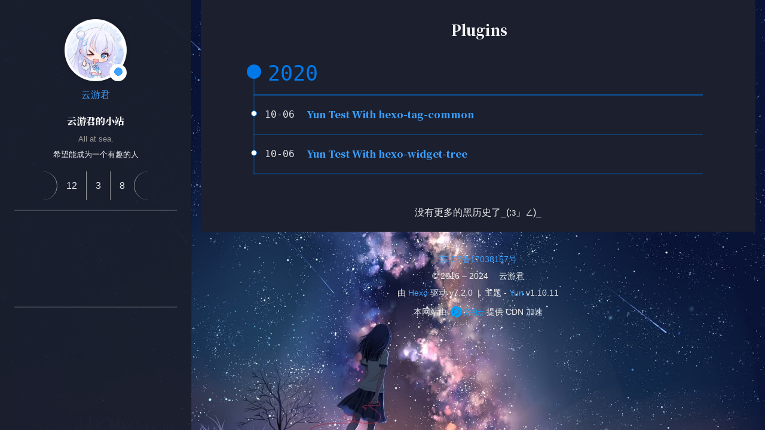

--- FILE ---
content_type: text/html; charset=utf-8
request_url: https://hexo-theme-yun.yunyoujun.cn/categories/Test/Plugins/
body_size: 5157
content:
<!DOCTYPE html><html class="dark" lang="zh-CN"><head><meta charset="UTF-8"><meta http-equiv="X-UA-Compatible" content="IE=edge"><meta name="viewport" content="width=device-width, initial-scale=1.0"><meta name="theme-color" content="#0078E7"><meta name="author" content="云游君"><meta name="copyright" content="云游君"><meta name="generator" content="Hexo 7.2.0"><meta name="theme" content="hexo-theme-yun"><title>分类 - Plugins | 云游君的小站</title><link rel="stylesheet" href="https://fonts.googleapis.com/css2?family=Noto+Serif+SC:wght@900&amp;display=swap" media="print" onload="this.media='all'"><link rel="stylesheet" href="https://fastly.jsdelivr.net/npm/star-markdown-css@0.4.1/dist/yun/yun-markdown.min.css"><link rel="stylesheet" href="https://fastly.jsdelivr.net/npm/prism-theme-vars/base.css"><script src="https://fastly.jsdelivr.net/npm/scrollreveal/dist/scrollreveal.min.js" defer></script><script>function initScrollReveal() {
  [".post-card",".markdown-body img"].forEach((target)=> {
    ScrollReveal().reveal(target);
  })
}
document.addEventListener("DOMContentLoaded", initScrollReveal);
document.addEventListener("pjax:success", initScrollReveal);
</script><link rel="icon" type="image/svg+xml" href="/yun.svg"><link rel="mask-icon" href="/yun.svg" color="#0078E7"><link rel="preload" href="/css/hexo-theme-yun.css" as="style"><link rel="prefetch" href="/js/sidebar.js" as="script"><link rel="preconnect" href="https://cdn.jsdelivr.net" crossorigin><link rel="preconnect" href="https://fastly.jsdelivr.net/npm/" crossorigin><script id="yun-config">
    window.Yun = {}
    window.CONFIG = {"hostname":"hexo-theme-yun.yunyoujun.cn","root":"/","title":"云游君的小站","version":"1.10.11","mode":"dark","copycode":true,"page":{"isPost":false},"i18n":{"placeholder":"搜索...","empty":"找不到您查询的内容: ${query}","hits":"找到 ${hits} 条结果","hits_time":"找到 ${hits} 条结果（用时 ${time} 毫秒）"},"anonymous_image":"https://cdn.yunyoujun.cn/img/avatar/none.jpg","say":{"api":"https://el-bot-api.vercel.app/api/words/young"},"local_search":{"path":"/search.xml"},"localsearch":{"enable":true,"trigger":"auto","top_n_per_article":1,"unescape":false,"preload":false},"fireworks":{"colors":null},"waline":{"config":{"enable":true,"serverURL":"https://waline.yunyoujun.cn","comment":true,"visitor":true,"emoji":["https://fastly.jsdelivr.net/npm/@waline/emojis@latest/bilibili/","https://fastly.jsdelivr.net/npm/@waline/emojis@latest/weibo/","https://fastly.jsdelivr.net/npm/@waline/emojis@latest/qq/"],"locale":{"placeholder":"填写邮箱，可以收到回复通知哦～"},"requiredMeta":["nick"],"el":"#waline","lang":"zh-CN"},"cdn":"https://fastly.jsdelivr.net/npm/@waline/client@v2/dist/waline.js","dark":"html.dark"},"vendors":{"host":"https://fastly.jsdelivr.net/npm/","darken":"https://fastly.jsdelivr.net/npm/darken@1.5.0"}};
  </script><link rel="stylesheet" href="/css/hexo-theme-yun.css"><script src="/js/hexo-theme-yun.js" type="module"></script><link rel="alternate" href="/atom.xml" title="云游君的小站" type="application/atom+xml"><link rel="preconnect" href="https://www.google-analytics.com" crossorigin><script async src="https://www.googletagmanager.com/gtag/js?id=G-1LL0D86CY9"></script><script>if (CONFIG.hostname === location.hostname) {
  window.dataLayer = window.dataLayer || [];
  function gtag(){dataLayer.push(arguments);}
  gtag('js', new Date());
  gtag('config', 'G-1LL0D86CY9');
}</script><script data-ad-client="ca-pub-2245427233262012" async src="https://pagead2.googlesyndication.com/pagead/js/adsbygoogle.js"></script><script>(function(){
  var bp = document.createElement('script');
  var curProtocol = window.location.protocol.split(':')[0];
  if (curProtocol === 'https') {
    bp.src = 'https://zz.bdstatic.com/linksubmit/push.js';
  }
  else {
    bp.src = 'http://push.zhanzhang.baidu.com/push.js';
  }
  var s = document.getElementsByTagName("script")[0];
  s.parentNode.insertBefore(bp, s);
})();</script><!-- Google Tag Manager --><script>(function(w,d,s,l,i){w[l]=w[l]||[];w[l].push({'gtm.start':new Date().getTime(),event:'gtm.js'});var f=d.getElementsByTagName(s)[0],j=d.createElement(s),dl=l!='dataLayer'?'&l='+l:'';j.async=true;j.src='https://www.googletagmanager.com/gtm.js?id='+i+dl;f.parentNode.insertBefore(j,f);})(window,document,'script','dataLayer','GTM-M9KWR9L');</script><!-- End Google Tag Manager --><meta name="description" content="希望能成为一个有趣的人">
<meta property="og:type" content="website">
<meta property="og:title" content="分类 - Plugins">
<meta property="og:url" content="https://hexo-theme-yun.yunyoujun.cn/categories/Test/Plugins/index.html">
<meta property="og:site_name" content="云游君的小站">
<meta property="og:description" content="希望能成为一个有趣的人">
<meta property="og:locale" content="zh_CN">
<meta property="article:author" content="云游君">
<meta property="article:tag" content="YunYouJun">
<meta property="article:tag" content="Blog">
<meta property="article:tag" content="云游君">
<meta property="article:tag" content="博客">
<meta property="article:tag" content="云游君的小站">
<meta property="article:tag" content="yunyoujun.cn">
<meta property="article:tag" content="www.yunyoujun.cn">
<meta name="twitter:card" content="summary"><script>(function() {
  if (CONFIG.mode !== 'auto') return
  const prefersDark = window.matchMedia && window.matchMedia('(prefers-color-scheme: dark)').matches
  const setting = localStorage.getItem('darken-mode') || 'auto'
  if (setting === 'dark' || (prefersDark && setting !== 'light'))
    document.documentElement.classList.toggle('dark', true)
})()</script></head><body><script src="https://code.iconify.design/2/2.1.1/iconify.min.js"></script><script>// Define global variable
IconifyProviders = {
  // Empty prefix: overwrite default API provider configuration
  '': {
    // Use custom API first, use Iconify public API as backup
    resources: [
        'https://api.iconify.design',
    ],
    // Wait for 1 second before switching API hosts
    rotate: 1000,
  },
};</script><script defer src="https://fastly.jsdelivr.net/npm/animejs@latest"></script><script defer src="/js/ui/fireworks.js" type="module"></script><canvas class="fireworks"></canvas><div class="container"><a class="sidebar-toggle hty-icon-button" id="menu-btn"><div class="hamburger hamburger--spin" type="button"><span class="hamburger-box"><span class="hamburger-inner"></span></span></div></a><div class="sidebar-toggle sidebar-overlay"></div><aside class="sidebar"><script src="/js/sidebar.js" type="module"></script><div class="sidebar-panel sidebar-panel-active" id="site-overview-wrap"><div class="site-info"><a class="site-author-avatar" href="/about/" title="云游君"><img width="96" loading="lazy" src="https://www.yunyoujun.cn/images/avatar.jpg" alt="云游君"><span class="site-author-status" title="Looking for dawn.">🌑</span></a><div class="site-author-name"><a href="/about/">云游君</a></div><a class="site-name" href="/about/site.html">云游君的小站</a><sub class="site-subtitle">All at sea.</sub><div class="site-description">希望能成为一个有趣的人</div></div><nav class="site-state"><a class="site-state-item hty-icon-button icon-home" href="/" title="首页"><span class="site-state-item-icon"><span class="icon iconify" data-icon="ri:home-4-line"></span></span></a><div class="site-state-item"><a href="/archives/" title="归档"><span class="site-state-item-icon"><span class="icon iconify" data-icon="ri:archive-line"></span></span><span class="site-state-item-count">12</span></a></div><div class="site-state-item"><a href="/categories/" title="分类"><span class="site-state-item-icon"><span class="icon iconify" data-icon="ri:folder-2-line"></span></span><span class="site-state-item-count">3</span></a></div><div class="site-state-item"><a href="/tags/" title="标签"><span class="site-state-item-icon"><span class="icon iconify" data-icon="ri:price-tag-3-line"></span></span><span class="site-state-item-count">8</span></a></div><a class="site-state-item hty-icon-button" href="/about/#comment" title="留言板"><span class="site-state-item-icon"><span class="icon iconify" data-icon="ri:clipboard-line"></span></span></a></nav><hr style="margin-bottom:0.5rem"><div class="links-of-author"><a class="links-of-author-item hty-icon-button" rel="noopener" href="/atom.xml" title="RSS" target="_blank" style="color:orange"><span class="icon iconify" data-icon="ri:rss-line"></span></a><a class="links-of-author-item hty-icon-button" rel="noopener" href="https://qun.qq.com/qqweb/qunpro/share?_wv=3&amp;_wwv=128&amp;appChannel=share&amp;inviteCode=28OEdR&amp;appChannel=share&amp;businessType=9&amp;from=246610&amp;biz=ka" title="QQ 频道 - 小云之家" target="_blank" style="color:#12B7F5"><span class="icon iconify" data-icon="ri:qq-line"></span></a><a class="links-of-author-item hty-icon-button" rel="noopener" href="https://github.com/YunYouJun" title="GitHub" target="_blank" style="color:#6e5494"><span class="icon iconify" data-icon="ri:github-line"></span></a><a class="links-of-author-item hty-icon-button" rel="noopener" href="https://weibo.com/jizhideyunyoujun" title="微博" target="_blank" style="color:#E6162D"><span class="icon iconify" data-icon="ri:weibo-line"></span></a><a class="links-of-author-item hty-icon-button" rel="noopener" href="https://www.douban.com/people/yunyoujun/" title="豆瓣" target="_blank" style="color:#007722"><span class="icon iconify" data-icon="ri:douban-line"></span></a><a class="links-of-author-item hty-icon-button" rel="noopener" href="https://music.163.com/#/user/home?id=247102977" title="网易云音乐" target="_blank" style="color:#C20C0C"><span class="icon iconify" data-icon="ri:netease-cloud-music-line"></span></a><a class="links-of-author-item hty-icon-button" rel="noopener" href="https://www.zhihu.com/people/yunyoujun/" title="知乎" target="_blank" style="color:#0084FF"><span class="icon iconify" data-icon="ri:zhihu-line"></span></a><a class="links-of-author-item hty-icon-button" rel="noopener" href="https://space.bilibili.com/1579790" title="哔哩哔哩" target="_blank" style="color:#FF8EB3"><span class="icon iconify" data-icon="ri:bilibili-line"></span></a><a class="links-of-author-item hty-icon-button" rel="noopener" href="https://cdn.yunyoujun.cn/img/about/white-qrcode-and-search.jpg" title="微信公众号" target="_blank" style="color:#1AAD19"><span class="icon iconify" data-icon="ri:wechat-2-line"></span></a><a class="links-of-author-item hty-icon-button" rel="noopener" href="https://twitter.com/YunYouJun" title="Twitter" target="_blank" style="color:#1da1f2"><span class="icon iconify" data-icon="ri:twitter-line"></span></a><a class="links-of-author-item hty-icon-button" rel="noopener" href="https://t.me/elpsycn" title="Telegram Channel" target="_blank" style="color:#0088CC"><span class="icon iconify" data-icon="ri:telegram-line"></span></a><a class="links-of-author-item hty-icon-button" rel="noopener" href="https://discord.gg/nd3mPkU5j8" title="Discord" target="_blank" style="color:#5A6DE2"><span class="icon iconify" data-icon="ri:discord-line"></span></a><a class="links-of-author-item hty-icon-button" rel="noopener" href="/cdn-cgi/l/email-protection#98f5fdd8e1edf6e1f7edf2edf6b6fbf6" title="E-Mail" target="_blank" style="color:#8E71C1"><span class="icon iconify" data-icon="ri:mail-line"></span></a><a class="links-of-author-item hty-icon-button" rel="noopener" href="https://travellings.link" title="Travelling" target="_blank" style="color:var(--hty-text-color)"><span class="icon iconify" data-icon="ri:train-line"></span></a></div><hr style="margin:0.5rem 1rem"><div class="links"><a class="links-item hty-icon-button" href="/links/" title="我的小伙伴们" style="color:dodgerblue"><span class="icon iconify" data-icon="ri:genderless-line"></span></a><a class="links-item hty-icon-button" href="/girls/" title="喜欢的女孩子" style="color:hotpink"><span class="icon iconify" data-icon="ri:women-line"></span></a></div></div></aside><main class="sidebar-translate" id="content"><div class="hty-card" id="category"><header class="post-header"><h1 class="post-title" itemprop="name headline"><span class="icon iconify" data-icon="ri:folder-2-line"></span>Plugins</h1></header><div class="post-collapse"><div class="collection-title"><h2 class="archive-year" id="archive-year-2020">2020</h2></div><article class="post-item" itemscope itemtype="https://schema.org/Article"><header class="post-header"><div class="post-meta"><time class="post-time" itemprop="dateCreated" datetime="2020-10-06T20:02:15+08:00" content="2020-10-06">10-06</time></div><h2 class="post-title" itemprop="name headline"><a class="post-title-link" itemprop="url" href="/posts/tag-common/">Yun Test With hexo-tag-common</a></h2></header></article><article class="post-item" itemscope itemtype="https://schema.org/Article"><header class="post-header"><div class="post-meta"><time class="post-time" itemprop="dateCreated" datetime="2020-10-06T20:02:15+08:00" content="2020-10-06">10-06</time></div><h2 class="post-title" itemprop="name headline"><a class="post-title-link" itemprop="url" href="/posts/widget-tree/">Yun Test With hexo-widget-tree</a></h2></header></article></div><h5 class="last-word text-center">没有更多的黑历史了_(:з」∠)_</h5></div></main><footer class="sidebar-translate" id="footer"><div class="beian"><a rel="noopener" href="https://beian.miit.gov.cn/" target="_blank">苏ICP备17038157号</a></div><div class="copyright"><span>&copy; 2016 – 2024 </span><a class="with-love" id="animate" target="_blank" rel="noopener" href="https://sponsors.yunyoujun.cn" title="云游君的赞助者们"><span class="icon iconify" data-icon="ri:cloud-line"></span></a><span class="author"> 云游君</span></div><div class="powered"><span>由 <a href="https://hexo.io" target="_blank" rel="noopener">Hexo</a> 驱动 v7.2.0</span><span class="footer-separator">|</span><span>主题 - <a rel="noopener" href="https://github.com/YunYouJun/hexo-theme-yun" target="_blank"><span>Yun</span></a> v1.10.11</span></div><div class="footer-support"><span>本网站由</span><a class="footer-support-logo" href="https://www.upyun.com" target="blank" title="又拍云"><img height="30" src="https://cdn.yunyoujun.cn/img/logo/upyun-logo.png" alt="又拍云"></a><span>提供 CDN 加速</span></div></footer></div><a class="hty-icon-button" id="back-to-top" aria-label="back-to-top" href="#"><span class="icon iconify" data-icon="ri:arrow-up-s-line"></span><svg class="progress-circle-container" viewBox="0 0 100 100"><circle class="progress-circle" id="progressCircle" cx="50" cy="50" r="48" fill="none" stroke="#0078E7" stroke-width="2" stroke-linecap="round"></circle></svg></a><a class="popup-trigger hty-icon-button icon-search" id="search" href="javascript:;" title="搜索"><span class="site-state-item-icon"><span class="icon iconify" data-icon="ri:search-line"></span></span></a><script data-cfasync="false" src="/cdn-cgi/scripts/5c5dd728/cloudflare-static/email-decode.min.js"></script><script>window.addEventListener("DOMContentLoaded", () => {
  // Handle and trigger popup window
  document.querySelector(".popup-trigger").addEventListener("click", () => {
    document.querySelector(".popup").classList.add("show");
    setTimeout(() => {
      document.querySelector(".search-input").focus();
    }, 100);
  });

  // Monitor main search box
  const onPopupClose = () => {
    document.querySelector(".popup").classList.remove("show");
  };

  document.querySelector(".popup-btn-close").addEventListener("click", () => {
    onPopupClose();
  });

  window.addEventListener("keyup", event => {
    if (event.key === "Escape") {
      onPopupClose();
    }
  });
});
</script><script src="https://fastly.jsdelivr.net/npm/hexo-generator-searchdb@1.4.0/dist/search.js"></script><script src="/js/search/local-search.js" defer type="module"></script><div class="popup search-popup"><div class="search-header"><span class="popup-btn-close close-icon hty-icon-button"><span class="icon iconify" data-icon="ri:close-line"></span></span></div><div class="search-input-container"><input class="search-input" id="local-search-input" type="text" placeholder="搜索..." value=""></div><div class="search-result-container"></div></div><script src="https://fastly.jsdelivr.net/npm/medium-zoom@1.0.6/dist/medium-zoom.min.js"></script><script>const images = [...document.querySelectorAll('.markdown-body img')]
mediumZoom(images)</script><style>.medium-zoom-image {
  z-index: 99;
}</style></body></html>

--- FILE ---
content_type: text/html; charset=utf-8
request_url: https://www.google.com/recaptcha/api2/aframe
body_size: 267
content:
<!DOCTYPE HTML><html><head><meta http-equiv="content-type" content="text/html; charset=UTF-8"></head><body><script nonce="lNyg1vUK6M46lc2qFTm6kg">/** Anti-fraud and anti-abuse applications only. See google.com/recaptcha */ try{var clients={'sodar':'https://pagead2.googlesyndication.com/pagead/sodar?'};window.addEventListener("message",function(a){try{if(a.source===window.parent){var b=JSON.parse(a.data);var c=clients[b['id']];if(c){var d=document.createElement('img');d.src=c+b['params']+'&rc='+(localStorage.getItem("rc::a")?sessionStorage.getItem("rc::b"):"");window.document.body.appendChild(d);sessionStorage.setItem("rc::e",parseInt(sessionStorage.getItem("rc::e")||0)+1);localStorage.setItem("rc::h",'1763942947145');}}}catch(b){}});window.parent.postMessage("_grecaptcha_ready", "*");}catch(b){}</script></body></html>

--- FILE ---
content_type: text/css; charset=utf-8
request_url: https://hexo-theme-yun.yunyoujun.cn/css/hexo-theme-yun.css
body_size: 9029
content:
html:not(.dark) {
  --prism-foreground: #393a34;
  --prism-background: #f8f8f8;
  --prism-comment: #758575;
  --prism-namespace: #444;
  --prism-string: #bc8671;
  --prism-punctuation: #80817d;
  --prism-literal: #36acaa;
  --prism-keyword: #248459;
  --prism-function: #4d9375;
  --prism-deleted: #9a050f;
  --prism-class: #2b91af;
  --prism-builtin: #800000;
  --prism-property: #ce9178;
  --prism-regex: #ad502b;
}
html.dark {
  --prism-foreground: #a6accd;
  --prism-background: #242424;
  --prism-namespace: #aaa;
  --prism-comment: #758575;
  --prism-namespace: #444;
  --prism-string: #c3e88d;
  --prism-punctuation: #a6accd;
  --prism-literal: #36acaa;
  --prism-keyword: #89ddff;
  --prism-function: #82aaff;
  --prism-deleted: #9a050f;
  --prism-class: #4ec9b0;
  --prism-builtin: #d16969;
  --prism-property: #c792ea;
  --prism-regex: #ad502b;
  --prism-selector: #c3e88d;
}
:root {
  --hty-primary-color: #0078e7;
  --hty-success-color: #21ba45;
  --hty-warning-color: #f2711c;
  --hty-danger-color: #db2828;
  --hty-info-color: #42b8dd;
  --hty-link-color: #0078e7;
  --hty-gray-color: #999;
  --hty-yellow-color: #ff8718;
  --blockquote-border-left-color: var(--smc-border-color);
}
.primary {
  color: #005eb4;
  --blockquote-border-left-color: var(--hty-primary-color);
  --blockquote-bg-color: rgba(0,120,231,0.1);
}
.success {
  color: #198f35;
  --blockquote-border-left-color: var(--hty-success-color);
  --blockquote-bg-color: rgba(33,186,69,0.1);
}
.warning {
  color: #cf590c;
  --blockquote-border-left-color: var(--hty-warning-color);
  --blockquote-bg-color: rgba(242,113,28,0.1);
}
.danger {
  color: #b21e1e;
  --blockquote-border-left-color: var(--hty-danger-color);
  --blockquote-bg-color: rgba(219,40,40,0.1);
}
.info {
  color: #24a1c8;
  --blockquote-border-left-color: var(--hty-info-color);
  --blockquote-bg-color: rgba(66,184,221,0.1);
}
.link {
  color: #005eb4;
  --blockquote-border-left-color: var(--hty-link-color);
  --blockquote-bg-color: rgba(0,120,231,0.1);
}
.gray {
  color: #808080;
  --blockquote-border-left-color: var(--hty-gray-color);
  --blockquote-bg-color: rgba(153,153,153,0.1);
}
.yellow {
  color: #e46e00;
  --blockquote-border-left-color: var(--hty-yellow-color);
  --blockquote-bg-color: rgba(255,135,24,0.1);
}
html:not(.dark) {
  --prism-foreground: #393a34;
  --prism-background: #f8f8f8;
  --prism-comment: #758575;
  --prism-namespace: #444;
  --prism-string: #bc8671;
  --prism-punctuation: #80817d;
  --prism-literal: #36acaa;
  --prism-keyword: #248459;
  --prism-function: #4d9375;
  --prism-deleted: #9a050f;
  --prism-class: #2b91af;
  --prism-builtin: #800000;
  --prism-property: #ce9178;
  --prism-regex: #ad502b;
}
html.dark {
  --prism-foreground: #a6accd;
  --prism-background: #242424;
  --prism-namespace: #aaa;
  --prism-comment: #758575;
  --prism-namespace: #444;
  --prism-string: #c3e88d;
  --prism-punctuation: #a6accd;
  --prism-literal: #36acaa;
  --prism-keyword: #89ddff;
  --prism-function: #82aaff;
  --prism-deleted: #9a050f;
  --prism-class: #4ec9b0;
  --prism-builtin: #d16969;
  --prism-property: #c792ea;
  --prism-regex: #ad502b;
  --prism-selector: #c3e88d;
}
:root {
  --hty-mode: 'light';
  --hty-bg-color: #f5f5f5;
  --hty-text-color: #333;
  --hty-secondary-text-color: #555;
  --post-block-bg-color: #fff;
  --smc-link-color: #0078e7;
  --yun-bg-image: url("https://cdn.yunyoujun.cn/img/bg/stars-timing-0-blur-30px.jpg");
  --banner-line-color: #000;
  --banner-char-color: #000;
}
html.dark {
  --hty-mode: 'dark';
  --hty-bg-color: #303030;
  --hty-text-color: #f2f2f2;
  --hty-secondary-text-color: #eee;
  --post-block-bg-color: #1b1f2e;
  --smc-link-color: #3ca1ff;
  --yun-bg-image: url("https://cdn.yunyoujun.cn/img/bg/galaxy.jpg");
  --banner-line-color: #fff;
  --banner-char-color: #fff;
  --banner-char-bg-color: rgba(0,0,0,0.5);
  --banner-char-hover-color: #000;
  --post-card-bg-color: rgba(27,31,46,0.9);
  --post-card-shadow: 0 1px 8px rgba(27,31,46,0.1);
  --sidebar-bg-color: rgba(27,31,46,0.95);
  --sidebar-bg-image: url("");
  --page-btn-bg-color: rgba(0,0,0,0.5);
  --page-btn-hover-bg-color: rgba(199,228,255,0.9);
  --page-btn-active-bg-color: #0078e7;
}
.disable-hover,
.disable-hover * {
  pointer-events: none !important;
}
@-moz-keyframes fade-in {
  from {
    opacity: 0;
  }
  to {
    opacity: 1;
  }
}
@-webkit-keyframes fade-in {
  from {
    opacity: 0;
  }
  to {
    opacity: 1;
  }
}
@-o-keyframes fade-in {
  from {
    opacity: 0;
  }
  to {
    opacity: 1;
  }
}
@keyframes fade-in {
  from {
    opacity: 0;
  }
  to {
    opacity: 1;
  }
}
::-webkit-input-placeholder {
  color: #fff;
}
.dark .aplayer {
  color: #000;
}
body {
  font-family: 'PingFang SC', 'Microsoft YaHei', Roboto, Arial, sans-serif;
  font-weight: 400;
  margin: 0;
  padding: 0;
  line-height: 2;
}
::selection {
  color: #fff;
  background: #8e71c1;
}
a {
  color: var(--smc-link-color);
  text-decoration: none;
  transition: color 0.1s;
}
a:hover,
a:focus {
  color: #db2828;
}
a:active {
  color: #2094ff;
}
h1,
h2,
h3,
h4,
h5,
h6 {
  font-weight: inherit;
}
h1 {
  font-size: 2.5rem;
  font-weight: 400;
}
h2 {
  font-size: 2.2rem;
  font-weight: 400;
}
h3 {
  font-size: 1.9rem;
  font-weight: 400;
}
h4 {
  font-size: 1.6rem;
  font-weight: 400;
}
h5 {
  font-size: 1.3rem;
  font-weight: 400;
}
h6 {
  font-size: 1rem false;
}
button {
  outline: none;
}
p {
  font-size: inherit;
  font-weight: inherit;
}
p:first-child {
  margin-top: 0;
}
hr {
  opacity: 0.2;
  margin: 1rem;
}
details {
  border: 1px solid var(--smc-secondary);
  margin: 1rem 0;
}
details[open] {
  padding: 1rem 1rem 0 1rem;
}
summary {
  font-weight: bold;
  padding: 0.8rem 0.8rem 0.8rem 1rem;
  background-color: rgba(0,120,231,0.1);
}
details[open] summary {
  border-bottom: 1px solid var(--smc-secondary);
  margin: -1rem -1rem 1rem -1rem;
}
html {
  scroll-behavior: smooth;
}
body {
  color: var(--hty-text-color);
  overflow-y: scroll;
  background-color: var(--hty-bg-color, #f5f5f5);
}
body::before {
  content: '';
  position: fixed;
  width: 100%;
  height: 100%;
  z-index: -1;
  background-image: var(--yun-bg-image);
  background-size: cover;
  background-position: center;
  background-repeat: no-repeat;
  animation-name: bgFadeIn;
  animation-duration: 2s;
  opacity: 1;
}
@-moz-keyframes bgFadeIn {
  from {
    opacity: 0;
  }
  to {
    opacity: 1;
  }
}
@-webkit-keyframes bgFadeIn {
  from {
    opacity: 0;
  }
  to {
    opacity: 1;
  }
}
@-o-keyframes bgFadeIn {
  from {
    opacity: 0;
  }
  to {
    opacity: 1;
  }
}
@keyframes bgFadeIn {
  from {
    opacity: 0;
  }
  to {
    opacity: 1;
  }
}
body {
  cursor: url("https://cdn.yunyoujun.cn/css/md-cursors/pointer.cur"), auto;
}
a {
  cursor: url("https://cdn.yunyoujun.cn/css/md-cursors/link.cur"), auto;
}
a:hover {
  cursor: url("https://cdn.yunyoujun.cn/css/md-cursors/link.cur"), auto;
}
.hty-icon-button {
  cursor: url("https://cdn.yunyoujun.cn/css/md-cursors/link.cur"), pointer;
}
input {
  cursor: url("https://cdn.yunyoujun.cn/css/md-cursors/text.cur"), auto;
}
:root {
  --banner-char-bg-color: rgba(255,255,255,0.5);
  --banner-char-hover-color: #fff;
}
#banner {
  position: relative;
  display: flex;
  flex-direction: column;
  align-items: center;
  height: 100vh;
}
#banner .char {
  font-family: 'Songti SC', 'Noto Serif SC', STZhongsong, STKaiti, KaiTi, Roboto, serif;
  font-size: var(--banner-char-size, 1rem);
  font-weight: 900;
  background-color: var(--banner-char-bg-color);
  line-height: 1;
  transition-property: all;
  transition-duration: 0.3s;
  transition-delay: 0s;
}
#banner .char:hover {
  color: var(--banner-char-hover-color);
  background-color: var(--banner-char-color);
}
#banner .char-left,
#banner .char-right {
  display: flex;
  color: var(--banner-char-color);
  opacity: 0;
}
#banner .char-left {
  border-left: 1px solid var(--banner-line-color);
  border-right: 0px solid rgba(0,120,231,0.1);
  border-right-width: 0px;
  animation-duration: 0.4s;
  animation-delay: 0.4s;
  animation-fill-mode: forwards;
  animation-timing-function: ease-out;
}
#banner .char-right {
  border-left: 0px solid rgba(0,120,231,0.1);
  border-right: 1px solid var(--banner-line-color);
  border-left-width: 0px;
  animation-duration: 0.4s;
  animation-delay: 0.4s;
  animation-fill-mode: forwards;
  animation-timing-function: ease-out;
}
.banner-char-container {
  display: flex;
  flex-direction: column;
  align-items: center;
}
.vertical-line-top,
.vertical-line-bottom {
  display: flex;
  background-color: var(--banner-line-color);
  width: 1px;
  height: 0;
  animation-duration: 0.4s;
  animation-fill-mode: forwards;
  animation-timing-function: ease-in;
}
.vertical-line-bottom {
  position: absolute;
  bottom: 0;
}
.cloud {
  display: flex;
  width: 100%;
  position: absolute;
  bottom: 0;
  left: 0;
  right: 0;
  z-index: 8;
  box-sizing: border-box;
  mix-blend-mode: overlay;
}
.cloud .waves {
  display: flex;
  position: relative;
  width: 100%;
  height: 100px;
}
@media (max-width: 768px) {
  .cloud .waves {
    height: 40px;
  }
}
.cloud .parallax > use {
  animation: move-forever 25s cubic-bezier(0.55, 0.5, 0.45, 0.5) infinite;
}
.cloud .parallax > use:nth-child(1) {
  animation-delay: -2s;
  animation-duration: 7s;
}
.cloud .parallax > use:nth-child(2) {
  animation-delay: -3s;
  animation-duration: 10s;
}
.cloud .parallax > use:nth-child(3) {
  animation-delay: -4s;
  animation-duration: 13s;
}
.cloud .parallax > use:nth-child(4) {
  animation-delay: -5s;
  animation-duration: 20s;
}
@-moz-keyframes move-forever {
  0% {
    transform: translate3d(-90px, 0, 0);
  }
  100% {
    transform: translate3d(85px, 0, 0);
  }
}
@-webkit-keyframes move-forever {
  0% {
    transform: translate3d(-90px, 0, 0);
  }
  100% {
    transform: translate3d(85px, 0, 0);
  }
}
@-o-keyframes move-forever {
  0% {
    transform: translate3d(-90px, 0, 0);
  }
  100% {
    transform: translate3d(85px, 0, 0);
  }
}
@keyframes move-forever {
  0% {
    transform: translate3d(-90px, 0, 0);
  }
  100% {
    transform: translate3d(85px, 0, 0);
  }
}
#goDown {
  display: inline-flex;
  position: absolute;
  bottom: 1rem;
  z-index: 9;
  animation: float 2s ease-in-out infinite;
}
#goDown .icon {
  color: #0078e7;
  width: 3rem;
  height: 3rem;
}
@-moz-keyframes float {
  0% {
    opacity: 1;
    transform: translateY(0);
  }
  50% {
    opacity: 0.8;
    transform: translateY(-0.8rem);
  }
  100% {
    opacity: 1;
    transform: translateY(0);
  }
}
@-webkit-keyframes float {
  0% {
    opacity: 1;
    transform: translateY(0);
  }
  50% {
    opacity: 0.8;
    transform: translateY(-0.8rem);
  }
  100% {
    opacity: 1;
    transform: translateY(0);
  }
}
@-o-keyframes float {
  0% {
    opacity: 1;
    transform: translateY(0);
  }
  50% {
    opacity: 0.8;
    transform: translateY(-0.8rem);
  }
  100% {
    opacity: 1;
    transform: translateY(0);
  }
}
@keyframes float {
  0% {
    opacity: 1;
    transform: translateY(0);
  }
  50% {
    opacity: 0.8;
    transform: translateY(-0.8rem);
  }
  100% {
    opacity: 1;
    transform: translateY(0);
  }
}
@-moz-keyframes extend-line {
  from {
    height: 0;
  }
  to {
    height: var(--banner-line-height);
  }
}
@-webkit-keyframes extend-line {
  from {
    height: 0;
  }
  to {
    height: var(--banner-line-height);
  }
}
@-o-keyframes extend-line {
  from {
    height: 0;
  }
  to {
    height: var(--banner-line-height);
  }
}
@keyframes extend-line {
  from {
    height: 0;
  }
  to {
    height: var(--banner-line-height);
  }
}
@-moz-keyframes char-move-left {
  from {
    opacity: 0;
    border-right-width: 0;
  }
  to {
    opacity: 1;
    border-right-width: var(--banner-empty-border-size, var(--banner-char-size));
  }
}
@-webkit-keyframes char-move-left {
  from {
    opacity: 0;
    border-right-width: 0;
  }
  to {
    opacity: 1;
    border-right-width: var(--banner-empty-border-size, var(--banner-char-size));
  }
}
@-o-keyframes char-move-left {
  from {
    opacity: 0;
    border-right-width: 0;
  }
  to {
    opacity: 1;
    border-right-width: var(--banner-empty-border-size, var(--banner-char-size));
  }
}
@keyframes char-move-left {
  from {
    opacity: 0;
    border-right-width: 0;
  }
  to {
    opacity: 1;
    border-right-width: var(--banner-empty-border-size, var(--banner-char-size));
  }
}
@-moz-keyframes char-move-right {
  from {
    opacity: 0;
    border-left-width: 0;
  }
  to {
    opacity: 1;
    border-left-width: var(--banner-empty-border-size, var(--banner-char-size));
  }
}
@-webkit-keyframes char-move-right {
  from {
    opacity: 0;
    border-left-width: 0;
  }
  to {
    opacity: 1;
    border-left-width: var(--banner-empty-border-size, var(--banner-char-size));
  }
}
@-o-keyframes char-move-right {
  from {
    opacity: 0;
    border-left-width: 0;
  }
  to {
    opacity: 1;
    border-left-width: var(--banner-empty-border-size, var(--banner-char-size));
  }
}
@keyframes char-move-right {
  from {
    opacity: 0;
    border-left-width: 0;
  }
  to {
    opacity: 1;
    border-left-width: var(--banner-empty-border-size, var(--banner-char-size));
  }
}
#footer {
  font-size: 0.9rem;
  color: var(--hty-secondary-text-color);
  text-align: center;
  padding-top: 1rem;
  padding-bottom: 0.5rem;
}
#footer .footer-separator {
  margin: 0 0.5rem;
}
#footer .footer-custom-text {
  margin-top: 0.3rem;
  line-height: 0;
}
#footer .footer-support {
  display: flex;
  justify-content: center;
  align-items: center;
}
#footer .footer-support-logo {
  display: inline-flex;
  justify-content: center;
  align-items: center;
  margin: 0.2rem;
}
#animate {
  animation: iconAnimate 1.33s ease-in-out infinite;
}
.with-love {
  display: inline-block;
  margin: 5px 5px 0 5px;
  color: #0078E7;
}
.moe-text {
  margin: 0 5px;
}
@-moz-keyframes iconAnimate {
  0%, 100% {
    transform: scale(1);
  }
  10%, 30% {
    transform: scale(0.9);
  }
  20%, 40%, 60%, 80% {
    transform: scale(1.1);
  }
  50%, 70% {
    transform: scale(1.1);
  }
}
@-webkit-keyframes iconAnimate {
  0%, 100% {
    transform: scale(1);
  }
  10%, 30% {
    transform: scale(0.9);
  }
  20%, 40%, 60%, 80% {
    transform: scale(1.1);
  }
  50%, 70% {
    transform: scale(1.1);
  }
}
@-o-keyframes iconAnimate {
  0%, 100% {
    transform: scale(1);
  }
  10%, 30% {
    transform: scale(0.9);
  }
  20%, 40%, 60%, 80% {
    transform: scale(1.1);
  }
  50%, 70% {
    transform: scale(1.1);
  }
}
@keyframes iconAnimate {
  0%, 100% {
    transform: scale(1);
  }
  10%, 30% {
    transform: scale(0.9);
  }
  20%, 40%, 60%, 80% {
    transform: scale(1.1);
  }
  50%, 70% {
    transform: scale(1.1);
  }
}
.link-items {
  display: flex;
  padding: 0 0.5rem;
  text-align: center;
  justify-content: center;
  flex-wrap: wrap;
}
.link-item {
  display: inline-flex;
}
.link-url {
  display: inline-flex;
  text-align: center;
  justify-self: center;
  line-height: 1.5;
  padding: 0.5rem 1rem;
  margin: 0.5rem;
  width: 15rem;
  transition: 0.2s;
  color: var(--primary-color, #000);
  border: 1px solid var(--primary-color, #808080);
}
.link-url:hover {
  color: #fff;
  background-color: var(--primary-color, #808080);
  box-shadow: 0 2px 20px var(--primary-color, #808080);
}
@media screen and (max-width: 768px) {
  .link-url {
    display: flex;
  }
}
.link-url .link-left {
  display: inline-block;
  line-height: 0;
}
.link-url .link-avatar {
  width: 4rem;
  height: 4rem;
  border-radius: 50%;
  background-color: #fff;
  border: 1px solid var(--primary-color, #808080);
  transition: 0.5s;
}
.link-url .link-avatar:hover {
  box-shadow: 0 0 20px rgba(0,0,0,0.1);
}
.link-url .link-info {
  padding-left: 0.6rem;
}
.link-url .link-blog {
  font-family: 'Songti SC', 'Noto Serif SC', STZhongsong, STKaiti, KaiTi, Roboto, serif;
  font-weight: 900;
  margin: 0.42rem 0;
}
.link-url .link-desc {
  font-size: 0.8rem;
  margin-top: 0.5rem;
  width: 10.5rem;
  white-space: nowrap;
  text-overflow: ellipsis;
  overflow: hidden;
}
#content {
  overflow: visible;
}
#recent-posts {
  row-gap: 1rem;
  padding: 1rem 0;
}
#page,
#archive,
#tag,
#category {
  margin: 0 1rem 1rem 1rem;
  background-color: var(--post-block-bg-color);
  padding: 1rem 0.5rem;
}
@media screen and (max-width: 768px) {
  #page,
  #archive,
  #tag,
  #category {
    margin: 0 0 1rem 0;
  }
}
.page-subtitle {
  text-align: center;
  color: var(--hty-secondary-text-color);
  font-size: 1rem;
  margin: 0.5rem;
}
.category-lists,
.tag-cloud {
  text-align: center;
  padding: 1rem 2rem;
}
.category-lists a,
.tag-cloud a {
  display: inline-block;
  margin: 0 0.4rem;
  text-decoration: none;
}
.category-lists {
  text-align: left;
}
.category-lists .category-list {
  padding-inline-start: 0px;
}
.category-lists .category-list-item {
  list-style: none;
  color: var(--hty-text-color);
}
.category-lists .category-list-item:hover::before {
  color: #0078e7;
}
.category-lists .category-list-item::before {
  content: '📂';
}
.category-lists .category-list-child .category-list-item::before {
  content: '📁';
}
.category-lists .category-list-link {
  color: var(--hty-text-color);
  border-bottom: 1px dotted #999;
}
.category-lists .category-list-count::before {
  content: ' [ ';
}
.category-lists .category-list-count::after {
  content: ' ] ';
}
.wordcloud {
  position: relative;
  display: block;
  margin: 0 auto;
  text-align: center;
}
.wordcloud #wordcloud-canvas,
.wordcloud #wordcloud-sidebar-canvas {
  cursor: url("https://cdn.yunyoujun.cn/css/md-cursors/link.cur"), pointer;
}
.wordcloud #wordbox {
  pointer-events: none;
  position: absolute;
  box-shadow: 0 0 100px 100px rgba(0,0,0,0.1);
  border-radius: 50px;
}
.wordcloud #wordbox-sidebar {
  pointer-events: none;
  position: absolute;
}
:root {
  --page-btn-bg-color: rgba(255,255,255,0.5);
  --page-btn-hover-bg-color: rgba(0,120,231,0.7);
  --page-btn-active-bg-color: rgba(32,148,255,0.9);
}
.page-number-basic,
.pagination .space,
.pagination .prev,
.pagination .next,
.pagination .page-number {
  display: inline-block;
  width: 2rem;
  height: 2rem;
  margin: 0;
  background-color: var(--page-btn-bg-color);
  transition: 0.2s;
}
.pagination {
  text-align: center;
}
.pagination .prev,
.pagination .next,
.pagination .page-number,
.pagination .space {
  color: var(--hty-text-color) !important;
  text-decoration: none;
  background-color: var(--page-btn-bg-color);
}
.pagination .prev:hover,
.pagination .next:hover,
.pagination .page-number:hover,
.pagination .space:hover {
  font-weight: normal;
  color: var(--hty-bg-color) !important;
  background: var(--page-btn-hover-bg-color);
}
.pagination .prev:active,
.pagination .next:active,
.pagination .page-number:active,
.pagination .space:active {
  color: var(--hty-bg-color) !important;
  background: var(--page-btn-active-bg-color);
}
.pagination .prev.current,
.pagination .next.current,
.pagination .page-number.current,
.pagination .space.current {
  font-weight: normal;
  background: var(--page-btn-active-bg-color);
  color: var(--hty-bg-color) !important;
  cursor: default;
}
.post-block {
  color: var(--hty-text-color);
  margin: 0 1rem;
  padding: 1rem;
  background-color: var(--post-block-bg-color);
}
@media screen and (max-width: 768px) {
  .post-block {
    margin: 0;
    padding-top: 2.5rem;
  }
}
.post-body {
  padding: 0 5rem;
}
@media screen and (max-width: 1024px) {
  .post-body {
    padding: 0 0.5rem;
  }
}
@media screen and (max-width: 768px) {
  .post-body {
    padding: 0 0.5rem;
  }
}
.post-meta {
  font-size: 14px;
  color: var(--hty-secondary-text-color);
}
.post-meta .icon {
  margin-bottom: -1px;
}
.post-description {
  font-weight: normal;
  padding: 0.5rem;
}
.post-author {
  display: flex;
  justify-content: center;
}
.post-author .author-avatar {
  display: inline-flex;
  justify-content: center;
  align-items: center;
  line-height: 0;
}
.post-author .author-avatar img {
  border-radius: 50%;
  height: 1rem;
  width: 1rem;
  padding: 2px;
  border: 2px solid #d3d3d3;
}
.post-author .author-name {
  margin-left: 0.5rem;
  font-size: 1rem;
}
.post-meta-item-icon {
  display: inline-block;
  color: var(--text-color, --hty-secondary-text-color);
}
.post-meta-divider {
  height: 25px;
  color: var(--hty-secondary-text-color);
  margin: 0 0.5rem;
}
.post-eof {
  margin: 50px auto;
  width: 50%;
  height: 1px;
  background: #0078e7;
  opacity: 0.1;
}
.post-copyright {
  font-size: 0.9rem;
  margin: 0.5rem 5rem 1rem 5rem;
  padding: 0.5rem 1rem;
  border-left: 4px solid #ff5252;
  background-color: var(--hty-bg-color);
  list-style: none;
  word-break: break-all;
  position: relative;
  overflow: hidden;
}
@media screen and (max-width: 768px) {
  .post-copyright {
    margin: 0.5rem 0;
  }
}
.post-copyright::after {
  position: absolute;
  color: #fff;
  background: url("data:image/svg+xml;charset=utf-8,%3Csvg xmlns='http://www.w3.org/2000/svg' viewBox='0 0 496 512'%3E%3Cpath fill='gray' d='M245.8 214.9l-33.2 17.3c-9.4-19.6-25.2-20-27.4-20-22.2 0-33.3 14.6-33.3 43.9 0 23.5 9.2 43.8 33.3 43.8 14.4 0 24.6-7 30.5-21.3l30.6 15.5a73.2 73.2 0 01-65.1 39c-22.6 0-74-10.3-74-77 0-58.7 43-77 72.6-77 30.8-.1 52.7 11.9 66 35.8zm143 0l-32.7 17.3c-9.5-19.8-25.7-20-27.9-20-22.1 0-33.2 14.6-33.2 43.9 0 23.5 9.2 43.8 33.2 43.8 14.5 0 24.7-7 30.5-21.3l31 15.5c-2 3.8-21.3 39-65 39-22.7 0-74-9.9-74-77 0-58.7 43-77 72.6-77C354 179 376 191 389 214.8zM247.7 8C104.7 8 0 123 0 256c0 138.4 113.6 248 247.6 248C377.5 504 496 403 496 256 496 118 389.4 8 247.6 8zm.8 450.8c-112.5 0-203.7-93-203.7-202.8 0-105.5 85.5-203.3 203.8-203.3A201.7 201.7 0 01451.3 256c0 121.7-99.7 202.9-202.9 202.9z'/%3E%3C/svg%3E");
  content: ' ';
  height: 10rem;
  width: 10rem;
  right: -2rem;
  top: -2rem;
  opacity: 0.1;
}
.tag-name {
  padding: 0 0.1rem;
}
.hty-button {
  font-family: Roboto, sans-serif;
  background-color: transparent;
  margin: 0 1rem;
  padding: 0 0.5rem;
  border-radius: 2px;
  color: #0078e7;
  transition-property: all;
  transition-duration: 0.3s;
  transition-delay: 0s;
  display: inline-flex;
  align-items: center;
  justify-content: center;
  border: none;
  min-height: 2rem;
  min-width: 4rem;
  outline: none;
  line-height: 2;
  font-size: 0.9rem;
  font-weight: 500;
  letter-spacing: 0.09rem;
  -webkit-font-smoothing: antialiased;
}
.hty-button:hover {
  background-color: rgba(0,120,231,0.05);
}
.hty-button--raised {
  background-color: var(--hty-primary-color, #0078e7);
  box-shadow: 0px 2px 10px -1px rgba(0,0,0,0.3);
  color: #fff;
}
.hty-button--raised:focus {
  color: #eee;
}
.hty-button--raised:hover {
  color: #fff;
  background-color: rgba(0,120,231,0.9);
}
.hty-icon-button {
  display: inline-flex;
  border: none;
  width: 3rem;
  height: 3rem;
  align-items: center;
  justify-content: center;
  border-radius: 50%;
  line-height: 1;
  transition-property: all;
  transition-duration: 0.3s;
  transition-delay: 0s;
}
.hty-icon-button:hover {
  background-color: rgba(0,120,231,0.1);
}
.hty-icon-button:active {
  background-color: rgba(0,120,231,0.3);
}
.button-glow {
  animation-duration: 2s;
  animation-iteration-count: infinite;
  animation-name: glowing;
  animation-direction: alternate;
}
@-moz-keyframes glowing {
  from {
    box-shadow: 0 0 0 rgba(0,0,0,0);
  }
  to {
    box-shadow: 0 0 20px rgba(0,120,231,0.3);
  }
}
@-webkit-keyframes glowing {
  from {
    box-shadow: 0 0 0 rgba(0,0,0,0);
  }
  to {
    box-shadow: 0 0 20px rgba(0,120,231,0.3);
  }
}
@-o-keyframes glowing {
  from {
    box-shadow: 0 0 0 rgba(0,0,0,0);
  }
  to {
    box-shadow: 0 0 20px rgba(0,120,231,0.3);
  }
}
@keyframes glowing {
  from {
    box-shadow: 0 0 0 rgba(0,0,0,0);
  }
  to {
    box-shadow: 0 0 20px rgba(0,120,231,0.3);
  }
}
.hty-card {
  position: relative;
  display: flex;
  flex-direction: column;
  box-sizing: border-box;
  transition-property: all;
  transition-duration: 0.3s;
  transition-delay: 0s;
}
.hty-card:hover {
  box-shadow: 0 0 1rem rgba(0,0,0,0.1);
}
::-webkit-scrollbar {
  width: 8px;
  height: 8px;
}
::-webkit-scrollbar-track {
  border-radius: 2px;
  background-color: rgba(255,255,255,0.1);
}
::-webkit-scrollbar-thumb {
  border-radius: 2px;
  background-color: rgba(0,120,231,0.5);
}
::-webkit-scrollbar-thumb:window-inactive {
  background-color: rgba(0,120,231,0.3);
}
::-webkit-scrollbar-thumb:hover {
  background-color: rgba(0,120,231,0.7);
}
::-webkit-scrollbar-thumb:active {
  background-color: rgba(0,120,231,0.9);
}
.iconfont {
  font-size: 1.2rem;
}
.icon {
  width: 1rem;
  height: 1rem;
  vertical-align: -0.15em;
  fill: currentColor;
  overflow: hidden;
}
.fireworks {
  position: fixed;
  left: 0;
  top: 0;
  z-index: 11;
  pointer-events: none;
}
.spinner {
  width: 60px;
  height: 60px;
  border: 1px solid #0078e7;
  margin: 100px auto;
  animation: rotateplane 1.2s infinite ease-in-out;
}
@-moz-keyframes rotateplane {
  0% {
    transform: perspective(120px) rotateX(0deg) rotateY(0deg);
    -webkit-transform: perspective(120px) rotateX(0deg) rotateY(0deg);
  }
  50% {
    transform: perspective(120px) rotateX(-180deg) rotateY(0deg);
    -webkit-transform: perspective(120px) rotateX(-180.1deg) rotateY(0deg);
  }
  100% {
    transform: perspective(120px) rotateX(-180deg) rotateY(-180deg);
    -webkit-transform: perspective(120px) rotateX(-180deg) rotateY(-180deg);
  }
}
@-webkit-keyframes rotateplane {
  0% {
    transform: perspective(120px) rotateX(0deg) rotateY(0deg);
    -webkit-transform: perspective(120px) rotateX(0deg) rotateY(0deg);
  }
  50% {
    transform: perspective(120px) rotateX(-180deg) rotateY(0deg);
    -webkit-transform: perspective(120px) rotateX(-180.1deg) rotateY(0deg);
  }
  100% {
    transform: perspective(120px) rotateX(-180deg) rotateY(-180deg);
    -webkit-transform: perspective(120px) rotateX(-180deg) rotateY(-180deg);
  }
}
@-o-keyframes rotateplane {
  0% {
    transform: perspective(120px) rotateX(0deg) rotateY(0deg);
    -webkit-transform: perspective(120px) rotateX(0deg) rotateY(0deg);
  }
  50% {
    transform: perspective(120px) rotateX(-180deg) rotateY(0deg);
    -webkit-transform: perspective(120px) rotateX(-180.1deg) rotateY(0deg);
  }
  100% {
    transform: perspective(120px) rotateX(-180deg) rotateY(-180deg);
    -webkit-transform: perspective(120px) rotateX(-180deg) rotateY(-180deg);
  }
}
@keyframes rotateplane {
  0% {
    transform: perspective(120px) rotateX(0deg) rotateY(0deg);
    -webkit-transform: perspective(120px) rotateX(0deg) rotateY(0deg);
  }
  50% {
    transform: perspective(120px) rotateX(-180deg) rotateY(0deg);
    -webkit-transform: perspective(120px) rotateX(-180.1deg) rotateY(0deg);
  }
  100% {
    transform: perspective(120px) rotateX(-180deg) rotateY(-180deg);
    -webkit-transform: perspective(120px) rotateX(-180deg) rotateY(-180deg);
  }
}
:root {
  --post-card-bg-color: rgba(255,255,255,0.9);
  --post-card-shadow: 0 0 10px rgba(255,255,255,0.1);
}
.post-card {
  position: relative;
  max-width: 900px;
  margin: 0 auto;
  transition-property: all;
  transition-duration: 0.3s;
  transition-delay: 0s;
  background-color: var(--post-card-bg-color);
  box-shadow: var(--post-card-shadow);
/* tag 容器 */
}
.post-card:hover {
  box-shadow: 0 0px 25px rgba(0,0,0,0.05);
}
.post-card-header {
  padding-top: 0.5rem;
}
.post-card-excerpt,
.post-card-excerpt p {
  overflow: hidden;
  text-overflow: ellipsis;
  text-align: left;
}
.post-card-content {
  padding: 0.5rem 1rem;
}
.post-card-title {
  margin: 0;
}
.post-card__actions {
  display: flex;
  align-items: center;
  min-height: 3rem;
  border-top: 1px solid rgba(0,120,231,0.05);
  padding-left: 1rem;
  padding-right: 1rem;
  justify-content: space-between;
}
.post-card__actions .icon {
  margin-bottom: -1px;
}
.post-card-tag {
  display: inline-flex;
  justify-content: flex-end;
}
.tag-item,
.category-item {
  font-size: 0.8rem;
  position: relative;
  color: var(--text-color, #000);
  letter-spacing: 1px;
}
.tag-item::before,
.category-item::before {
  content: '';
  position: absolute;
  bottom: 0;
  height: 100%;
  width: 0;
  right: 0;
  background: rgba(0,120,231,0.08);
  border-radius: 4px;
  transition: width 0.2s ease;
}
.tag-item:hover::before,
.category-item:hover::before {
  width: 104%;
  left: -2%;
}
.tag-item .icon,
.category-item .icon {
  width: 0.8rem;
  height: 0.8rem;
  padding-left: 0.1rem;
}
.post-top-icon {
  position: absolute;
  top: 1rem;
  right: 1rem;
  color: #f2711c;
}
.post-top-icon .icon {
  width: 1.5rem;
  height: 1.5rem;
}
.code-container {
  position: relative;
}
.code-container:hover .copy-btn {
  opacity: 1;
}
.copy-btn {
  position: absolute;
  opacity: 0;
  color: #808080;
  cursor: pointer;
  line-height: 1.5;
  padding: 1px 4px;
  transition: opacity 0.2s;
  top: 2px;
  right: 2px;
  border-radius: 4px;
}
.copy-btn:hover {
  background-color: rgba(255,255,255,0.1);
}
.post-collapse {
  position: relative;
  margin: 0 5rem 2rem 5rem;
}
@media screen and (max-width: 1024px) {
  .post-collapse {
    margin: 0 2rem 1rem 2rem;
  }
}
@media screen and (max-width: 768px) {
  .post-collapse {
    margin: 0 1rem 0.5rem 1rem;
  }
}
.post-collapse-title {
  font-size: 2rem;
  text-align: center;
}
.post-collapse .collection-title {
  position: relative;
  margin: 0;
  border-bottom: 2px solid rgba(0,120,231,0.6);
}
.post-collapse .collection-title::before {
  content: '';
  position: absolute;
  top: 50%;
  width: 2px;
  height: 50%;
  background: rgba(0,120,231,0.3);
}
.post-collapse .collection-title .archive-year {
  font-family: 'Source Code Pro', Consolas, Monaco, SFMono-Regular, 'Ubuntu Mono', Menlo, monospace;
  color: #0078e7;
  margin: 0 1.5rem;
}
.post-collapse .collection-title .archive-year::before {
  content: '';
  position: absolute;
  left: 0;
  top: 35%;
  margin-left: -11px;
  margin-top: -4px;
  width: 1.5rem;
  height: 1.5rem;
  background: #0078e7;
  border-radius: 50%;
}
.post-collapse .post-item {
  position: relative;
}
.post-collapse .post-item::before {
  content: '';
  position: absolute;
  width: 2px;
  height: 100%;
  background: rgba(0,120,231,0.3);
}
.post-collapse .post-header {
  position: relative;
  border-bottom: 2px solid rgba(0,120,231,0.3);
  display: flex;
}
.post-collapse .post-header::before {
  content: '';
  position: absolute;
  left: 0;
  top: 1.6rem;
  width: 0.5rem;
  height: 0.5rem;
  margin-left: -4px;
  border-radius: 50%;
  border: 1px solid #0078e7;
  background-color: #fff;
  z-index: 1;
  transition-property: all;
  transition-duration: 0.3s;
  transition-delay: 0s;
  transition-property: background;
}
.post-collapse .post-header:hover::before {
  background: #0078e7;
}
.post-collapse .post-header .post-title {
  margin-left: 0.1rem;
  padding: 0;
  font-size: 1rem;
  display: inline-flex;
  align-items: center;
}
.post-collapse .post-header .post-title .post-title-link .icon {
  width: 1.1rem;
  height: 1.1rem;
  margin-right: 0.3rem;
}
.post-collapse .post-header .post-meta {
  font-family: 'Source Code Pro', Consolas, Monaco, SFMono-Regular, 'Ubuntu Mono', Menlo, monospace;
  font-size: 1rem;
  margin: 1rem 0 1rem 1.2rem;
  white-space: nowrap;
}
.last-word {
  font-size: 1rem;
  margin-top: 1rem;
  margin-bottom: 0;
}
.post-header {
  position: relative;
  text-align: center;
}
.post-header .post-title {
  margin: 0;
  padding: 10px;
  font-size: 1.5rem;
  font-weight: 900;
  font-family: 'Songti SC', 'Noto Serif SC', STZhongsong, STKaiti, KaiTi, Roboto, serif;
}
.post-header .post-title .icon {
  width: 1.6rem;
  height: 1.6rem;
  margin-right: 0.3rem;
}
.post-header .post-title .post-title-link {
  position: relative;
  padding: 0.7rem 1.2rem;
}
.post-header .post-title .post-title-link .icon {
  width: 1.6rem;
  height: 1.6rem;
  margin-right: 0.4rem;
}
.post-header .post-title .post-title-link::before,
.post-header .post-title .post-title-link::after {
  content: '';
  position: absolute;
  width: 10px;
  height: 10px;
  opacity: 0;
  border: 2px solid;
  transition: 0.3s;
  transition-timing-function: cubic-bezier(0.17, 0.67, 0.05, 1.29);
}
.post-header .post-title .post-title-link::before {
  top: 0;
  left: 0;
  border-width: 2px 0 0 2px;
  transform: translate3d(10px, 10px, 0);
}
.post-header .post-title .post-title-link::after {
  right: 0;
  bottom: 0;
  border-width: 0 2px 2px 0;
  transform: translate3d(-10px, -10px, 0);
}
.post-header .post-title .post-title-link:hover::before,
.post-header .post-title .post-title-link:hover::after {
  opacity: 1;
  transform: translate3d(0, 0, 0);
}
.post-edit-link {
  padding: 0 0.2rem;
  color: #999;
}
.post-edit-link .icon {
  width: 1.5rem;
  height: 1.5rem;
}
.markdown-body {
  color: var(--hty-text-color);
  font-weight: 400;
  font-family: 'PingFang SC', 'Microsoft YaHei', Roboto, Arial, sans-serif;
  padding: 1rem 0;
}
.markdown-body code,
.markdown-body pre {
  font-family: 'Source Code Pro', Consolas, Monaco, SFMono-Regular, 'Ubuntu Mono', Menlo, monospace;
}
.markdown-body blockquote {
  padding: 0.6rem 1rem;
  border-left: 4px solid var(--blockquote-border-left-color, --smc-border-color);
  background-color: var(--blockquote-bg-color, rgba(0,120,231,0.05));
}
.markdown-body blockquote p {
  margin: 0;
}
.markdown-body video {
  width: 100%;
  max-height: 100vh;
}
.markdown-body iframe {
  border: none;
  width: 100%;
}
.post-nav {
  display: flex;
  justify-content: space-between;
  margin: 0 1rem;
}
@media screen and (max-width: 768px) {
  .post-nav {
    margin: 0;
  }
}
.post-nav-item {
  display: inline-flex;
  outline: none;
  font-size: 0.9rem;
  font-weight: bold;
  text-transform: uppercase;
  height: 3rem;
  transition: 0.4s;
}
.post-nav-item:hover {
  background-color: rgba(0,120,231,0.1);
  box-shadow: 0 0 15px rgba(0,0,0,0.1);
}
.post-nav-prev {
  padding: 0 0.6rem 0 0.1rem;
}
.post-nav-next {
  padding: 0 0.1rem 0 0.6rem;
}
.post-nav-prev,
.post-nav-next {
  display: flex;
  height: 3rem;
  align-items: center;
  justify-content: center;
  color: var(--smc-link-color);
  overflow: hidden;
  white-space: nowrap;
  text-overflow: ellipsis;
  transition-property: all;
  transition-duration: 0.3s;
  transition-delay: 0s;
}
@media screen and (max-width: 768px) {
  .post-nav-prev,
  .post-nav-next {
    max-width: 10rem;
  }
}
.post-nav-prev .icon,
.post-nav-next .icon {
  width: 1.5rem;
  height: 1.5rem;
}
.post-nav-text {
  display: inline-block;
  overflow: hidden;
  white-space: nowrap;
  text-overflow: ellipsis;
}
#reward-container {
  padding: 1rem 0;
  margin: auto;
  text-align: center;
}
#reward-button {
  display: inline-flex;
  justify-content: center;
  align-items: center;
  width: 2.5rem;
  height: 2.5rem;
  color: #df667f;
  border-radius: 100%;
}
#reward-button .icon {
  width: 1.2rem;
  height: 1.2rem;
}
#reward-comment {
  margin-top: 0.5rem;
}
#qr img {
  width: 10rem;
  height: 10rem;
  display: inline-block;
  margin: 1rem 1rem 0 1rem;
  padding: 5px;
  border: 1px solid #ccc;
  border-radius: 5px;
  transition-property: all;
  transition-duration: 0.3s;
  transition-delay: 0s;
  box-shadow: 0 0 2px rgba(0,0,0,0.2);
}
#qr img:hover {
  box-shadow: 0 0 15px rgba(0,0,0,0.1);
}
#qr .icon {
  width: 1.5rem;
  height: 1.5rem;
}
.hamburger {
  padding: 0px 0px;
  display: inline-block;
  transition-property: opacity, filter;
  transition-duration: 0.15s;
  transition-timing-function: linear;
  font: inherit;
  color: inherit;
  text-transform: none;
  background-color: transparent;
  border: 0;
  margin: 0;
  overflow: visible;
}
.hamburger:hover {
  opacity: 0.7;
}
.hamburger.is-active:hover {
  opacity: 0.7;
}
.hamburger.is-active .hamburger-inner,
.hamburger.is-active .hamburger-inner::before,
.hamburger.is-active .hamburger-inner::after {
  background-color: #0078e7;
}
.hamburger-box {
  outline: none;
  width: 25px;
  height: 18px;
  display: inline-block;
  position: relative;
}
.hamburger-inner {
  display: block;
  top: 50%;
}
.hamburger-inner,
.hamburger-inner::before,
.hamburger-inner::after {
  width: 25px;
  height: 2px;
  background-color: #0078e7;
  border-radius: 3px;
  position: absolute;
}
.hamburger-inner::before,
.hamburger-inner::after {
  content: '';
  display: block;
}
.hamburger-inner::before {
  top: -8px;
}
.hamburger-inner::after {
  bottom: -8px;
}
.hamburger--spin .hamburger-inner {
  transition-duration: 0.22s;
  transition-timing-function: cubic-bezier(0.55, 0.055, 0.675, 0.19);
}
.hamburger--spin .hamburger-inner::before {
  transition: top 0.1s 0.25s ease-in, opacity 0.1s ease-in;
}
.hamburger--spin .hamburger-inner::after {
  transition: bottom 0.1s 0.25s ease-in, transform 0.22s cubic-bezier(0.55, 0.055, 0.675, 0.19);
}
.hamburger--spin.is-active .hamburger-inner {
  transform: rotate(225deg);
  transition-delay: 0.12s;
  transition-timing-function: cubic-bezier(0.215, 0.61, 0.355, 1);
}
.hamburger--spin.is-active .hamburger-inner::before {
  top: 0;
  opacity: 0;
  transition: top 0.1s ease-out, opacity 0.1s 0.12s ease-out;
}
.hamburger--spin.is-active .hamburger-inner::after {
  bottom: 0;
  transform: rotate(-90deg);
  transition: bottom 0.1s ease-out, transform 0.22s 0.12s cubic-bezier(0.215, 0.61, 0.355, 1);
}
.sidebar-nav {
  padding-left: 0px;
  margin-top: 1rem;
  margin-bottom: 0;
}
.sidebar-nav .sidebar-nav-item {
  border: 1px solid #0078e7;
  color: #0078e7;
  margin: 0 1.25rem;
}
.sidebar-nav .sidebar-nav-item:hover {
  transition-property: all;
  transition-duration: 0.3s;
  transition-delay: 0s;
  background-color: #0078e7;
  color: #fff;
}
.sidebar-nav .sidebar-nav-item .icon {
  width: 1.5rem;
  height: 1.5rem;
}
.sidebar-nav .sidebar-nav-active {
  background-color: #0078e7;
  color: #fff;
  box-shadow: 0 0 10px rgba(0,120,231,0.2);
}
.post-toc {
  line-height: 1.8;
  padding: 1rem;
  font-size: 1.1rem;
  font-family: 'Songti SC', 'Noto Serif SC', STZhongsong, STKaiti, KaiTi, Roboto, serif;
}
.post-toc ol {
  list-style: none;
  text-align: left;
  padding-left: 1rem;
  margin: 0;
}
.post-toc ol .toc-link {
  color: var(--smc-link-color);
}
.post-toc ol .toc-link:hover {
  color: #db2828;
}
.post-toc ol .toc-number {
  font-family: 'Source Code Pro', Consolas, Monaco, SFMono-Regular, 'Ubuntu Mono', Menlo, monospace;
}
.post-toc ol .toc-child {
  font-size: 1rem;
  overflow: hidden;
  transition: max-height 0.6s ease-in;
  max-height: 0;
}
.post-toc ol .toc-item.active>.toc-link {
  color: #f2711c;
  border-bottom: 1px solid #f2711c;
}
.post-toc ol .toc-item.active>.toc-child {
  max-height: 10000px;
}
:root {
  --sidebar-bg-image: url("https://cdn.yunyoujun.cn/img/bg/alpha-stars-timing-1.webp");
}
#menu-btn {
  display: none;
  position: fixed;
  left: 0.8rem;
  top: 0.6rem;
  line-height: 1;
  z-index: 20;
  cursor: pointer;
}
@media screen and (max-width: 768px) {
  #menu-btn {
    display: flex;
  }
}
.is-home #menu-btn {
  display: flex;
}
.is-home .sidebar {
  left: -20rem;
  transform: translateX(0);
  visibility: hidden;
}
.is-home .sidebar-translate {
  transition-property: all;
  transition-duration: 0.3s;
  transition-delay: 0s;
  padding-left: 0;
}
.is-home .sidebar-open .sidebar {
  transform: translateX(20rem);
  visibility: visible;
}
.is-home .sidebar-open .sidebar-translate {
  padding-left: 20rem;
}
@media screen and (max-width: 768px) {
  .is-home .sidebar-open .sidebar-translate {
    padding-left: 0;
  }
}
.sidebar {
  position: fixed;
  overflow-y: auto;
  top: 0;
  bottom: 0;
  left: 0;
  width: 20rem;
  background-image: var(--sidebar-bg-image, none);
  background-color: var(--sidebar-bg-color, #fff);
  background-size: contain;
  background-repeat: no-repeat;
  background-position: bottom 1rem center;
  text-align: center;
  z-index: 10;
  transition-property: all;
  transition-duration: 0.3s;
  transition-delay: 0s;
  box-shadow: 0 0 2px rgba(0,0,0,0.2);
}
.sidebar:hover {
  box-shadow: 0 0 15px rgba(0,0,0,0.1);
}
@media screen and (max-width: 768px) {
  .sidebar {
    left: -20rem;
    transform: translateX(0);
  }
}
.sidebar-translate {
  padding-left: 20rem;
}
@media screen and (max-width: 768px) {
  .sidebar-translate {
    padding-left: 0;
  }
}
.sidebar .sidebar-panel {
  padding: 0.5rem;
  display: none;
}
.sidebar .sidebar-panel-active {
  display: block;
}
.sidebar .links {
  display: block;
}
.sidebar .links-item {
  display: inline-flex;
}
.sidebar .links-item .icon {
  width: 2rem;
  height: 2rem;
}
.sidebar .links-of-author {
  display: flex;
  flex-wrap: wrap;
  justify-content: center;
}
.sidebar .links-of-author .icon {
  width: 1.5rem;
  height: 1.5rem;
}
.sidebar .links-of-author-item {
  line-height: 1;
  font-size: 0.9rem;
}
@media screen and (max-width: 768px) {
  .sidebar-open .sidebar {
    transform: translateX(20rem);
    visibility: visible;
  }
  .sidebar-open .sidebar-overlay {
    background-color: rgba(0,0,0,0.3);
    position: fixed;
    width: 100%;
    height: 100vh;
    z-index: 9;
    transition: 0.4s;
  }
}
#site-overview-wrap {
  padding-top: 2rem;
}
.site-info.fix-top {
  margin-top: -1.5rem;
}
.site-author-avatar {
  display: inline-block;
  line-height: 0;
  position: relative;
}
.site-author-avatar img {
  height: 96px;
  width: 96px;
  max-width: 100%;
  margin: 0px;
  padding: 4px;
  background-color: #fff;
  box-shadow: 0 0 10px rgba(0,0,0,0.2);
  transition: 0.4s;
}
.site-author-avatar img:hover {
  box-shadow: 0 0 30px rgba(0,120,231,0.2);
}
.site-author-avatar img {
  border-radius: 50%;
}
.site-author-name {
  margin-top: 0;
  margin-bottom: 1rem;
  line-height: 1.5;
}
.site-author-status {
  position: absolute;
  height: 1.8rem;
  width: 1.8rem;
  bottom: 0;
  right: 0;
  line-height: 1.8rem;
  border-radius: 50%;
  box-shadow: 0 1px 2px rgba(0,0,0,0.2);
  background-color: #fff;
}
.site-name {
  color: var(--hty-text-color);
  font-family: 'Songti SC', 'Noto Serif SC', STZhongsong, STKaiti, KaiTi, Roboto, serif;
  font-weight: 900;
}
.site-subtitle {
  color: #999;
  display: block;
}
.site-description {
  color: var(--hty-secondary-text-color);
  font-size: 0.8rem;
}
.site-state {
  display: flex;
  justify-content: center;
  overflow: hidden;
  line-height: 1.5;
  white-space: nowrap;
  text-align: center;
  margin-top: 1rem;
}
.site-state-item {
  display: flex;
  padding: 0 15px;
  align-items: center;
  border-left: 1px solid #999;
}
.site-state-item:first-child,
.site-state-item:last-child {
  line-height: 1;
  padding: 0;
}
.site-state-item:first-child {
  border-left: none;
  border-right: 1px solid #999;
}
.site-state-item:last-child {
  border-left: 1px solid #999;
}
.site-state-item:nth-child(2) {
  border: none;
}
.site-state-item-icon {
  color: var(--hty-text-color);
  line-height: 1;
}
.site-state-item-icon .icon {
  width: 1.5rem;
  height: 1.5rem;
}
.site-state-item-count {
  color: var(--hty-text-color);
  display: block;
  text-align: center;
  font-size: 1rem;
}
#back-to-top {
  position: relative;
  position: fixed;
  right: -0.9rem;
  bottom: 1.1rem;
  z-index: 20;
  opacity: 0;
  color: #0078e7;
  transition-property: all;
  transition-duration: 0.3s;
  transition-delay: 0s;
}
#back-to-top.show {
  transform: translateX(-30px) rotate(360deg);
  opacity: 1;
}
#back-to-top .icon {
  width: 2.5rem;
  height: 2.5rem;
}
.progress-circle {
  transition: 0.3s stroke-dashoffset;
  transform: rotate(-90deg);
  transform-origin: 50% 50%;
}
.progress-circle-container {
  position: absolute;
}
#local-search-input {
  outline: none;
}
.search-result-container {
  overflow: auto;
  margin: 0;
  padding: 0.5rem 0 1rem 0;
  height: calc(100% - 160px);
}
.search-result-container ul.search-result-list {
  margin: 0;
  padding: 0;
}
.search-result-container ul.search-result-list li {
  display: block;
  width: 100%;
  padding: 0.6rem 0;
}
.search-result-container ul.search-result-list li .search-result-title {
  font-family: 'Songti SC', 'Noto Serif SC', STZhongsong, STKaiti, KaiTi, Roboto, serif;
  font-weight: 900;
  font-size: 1.2rem;
}
.search-result-container ul.search-result-list li .search-result {
  margin: 0;
  font-size: 0.8rem;
}
.search-result-container ul.search-result-list li .search-result .search-keyword {
  background: transparent;
  color: #f00;
  font-style: normal;
  text-decoration: underline;
}
.search-popup {
  backdrop-filter: blur(30px);
  -webkit-backdrop-filter: blur(30px);
  background-position: center;
  background-size: cover;
  background-repeat: no-repeat;
  position: fixed;
  top: 0;
  left: 0;
  width: 100%;
  height: 100%;
  text-align: center;
  padding-top: 4.5rem;
  margin: 0;
  opacity: 0;
  z-index: 30;
  transition: 0.6s;
  visibility: hidden;
}
.search-popup.show {
  visibility: visible;
  opacity: 1;
}
.search-header .close-icon {
  position: fixed;
  top: 0.6rem;
  right: 0.8rem;
}
.search-input {
  background: transparent;
  color: var(--hty-text-color);
  font-size: 1.5rem;
  border-radius: 3rem;
  padding: 1rem 1.5rem;
  border: 1px solid #999;
  box-sizing: border-box;
  width: 90%;
  max-width: 800px;
  font-family: 'Songti SC', 'Noto Serif SC', STZhongsong, STKaiti, KaiTi, Roboto, serif;
  font-weight: 900;
  text-align: center;
}
.popup .search-icon,
.popup .close-icon {
  display: inline-block;
  width: 2rem;
  height: 2rem;
  padding: 0.5rem;
}
.popup .search-icon .icon,
.popup .close-icon .icon {
  width: 2rem;
  height: 2rem;
}
#search {
  position: fixed;
  top: 0.6rem;
  right: 0.8rem;
}
#search .icon {
  color: #0078e7;
}
#waline {
  --waline-color: var(--hty-text-color);
  --waline-theme-color: #0078e7;
  --waline-active-color: rgba(0,120,231,0.8);
}
html.dark {
/* for waline */
/* 布局颜色 */
  --waline-text-color: #888;
  --waline-bgcolor: #1e1e1e;
  --waline-bgcolor-light: #272727;
  --waline-border-color: #333;
  --waline-disable-bgcolor: #444;
  --waline-disable-color: #999;
/* 特殊颜色 */
  --waline-bq-color: #272727;
/* 其他颜色 */
  --waline-info-bgcolor: #272727;
  --waline-info-color: #666;
}
#comment {
  margin: 0 1rem;
  padding: 1rem;
  background-color: var(--post-block-bg-color);
}
@media screen and (max-width: 768px) {
  #comment {
    margin: 0;
  }
}
.comment-tooltip {
  font-size: 0.8rem;
  color: var(--hty-text-color);
  padding: 0.5rem;
  border: 1px solid #f0f0f0;
  margin-bottom: 1rem;
}
#github-issues {
  margin: 1rem;
}
#say {
  color: var(--hty-text-color);
  display: block;
  text-align: center;
  font-family: 'Songti SC', 'Noto Serif SC', STZhongsong, STKaiti, KaiTi, Roboto, serif;
  font-weight: bold;
  padding: 0.5rem;
  border-top: 1px solid var(--hty-secondary-text-color);
  border-bottom: 1px solid var(--hty-secondary-text-color);
}
#say #say-content {
  display: block;
}
#say #say-from {
  display: block;
}
iframe.bilibili-video {
  width: 100%;
  max-width: 800px;
  aspect-ratio: 16/9;
}
.heimu {
  background-color: var(--hty-text-color);
  transition: 0.2s;
}
.heimu:hover {
  cursor: pointer;
  background-color: transparent;
}
.hidden {
  display: none;
}
.text-center {
  text-align: center;
}
.text-uppercase {
  text-transform: uppercase;
}
.flex {
  display: flex;
}
.flex-col {
  flex-direction: column;
}
.justfiy-center {
  justify-content: center;
}
.items-center {
  align-items: center;
}
.flex-center {
  display: flex;
  justify-content: center;
  align-items: center;
}
.w-full {
  width: 100%;
}
.shadow-none {
  --tw-shadow: 0 0 rgba(0,0,0,0);
  --tw-shadow-colored: 0 0 rgba(0,0,0,0);
  box-shadow: none !important;
}
.prompt-block {
  display: none;
  padding: 1rem;
  border: 1px solid #d3d3d3;
}
.album-list {
  display: flex;
  justify-content: center;
  flex-wrap: wrap;
}
.album-list-item {
  display: inline-flex;
}
.album-list-item figure {
  position: relative;
  width: 15rem;
  margin: 2rem;
}
.album-list-item figure::before {
  content: '';
  position: absolute;
  top: 1%;
  left: 0.5%;
  width: 100%;
  height: 96%;
  border: 0.25rem solid #fff;
  background-color: #666;
  box-shadow: 0 5px 10px rgba(0,0,0,0.3);
  transform: rotate(-3deg);
}
.album-list-item figure img {
  vertical-align: bottom;
  display: inline-flex;
  border: 0.25rem solid #fff;
  box-shadow: 0 8px 10px rgba(0,0,0,0.3);
  padding: 0;
  transform: rotate(2deg);
  width: 100%;
  height: 10rem;
  object-fit: cover;
  background-color: #eee;
}
.album-list-item figure figcaption {
  position: absolute;
  bottom: -2.5rem;
  display: block;
  text-align: center;
  width: 100%;
}
.photo-list {
  display: flex;
  justify-content: center;
  flex-wrap: wrap;
}
.photo-list-item {
  display: inline-flex;
  position: relative;
  width: 15rem;
  margin: 1.5rem;
  cursor: url("https://cdn.yunyoujun.cn/css/md-cursors/link.cur"), pointer;
}
.photo-list-item img {
  box-sizing: border-box;
  vertical-align: bottom;
  display: inline-flex;
  border: 0.25rem solid #fff;
  box-shadow: 0 8px 10px rgba(0,0,0,0.1);
  width: 100%;
  height: 10rem;
  object-fit: cover;
  background-color: #eee;
}
.photo-list-item figcaption {
  position: absolute;
  bottom: -1.8rem;
  display: block;
  text-align: center;
  width: 100%;
  font-size: 0.9rem;
}
#decryptContainer {
  display: flex;
  height: 10rem;
  flex-direction: column;
  align-items: center;
  justify-content: space-around;
}
#decrypt-password {
  outline: none;
  font-size: 1.5rem;
  border-radius: 3rem;
  padding: 0.5rem 1.5rem;
  border: 1px solid #999;
  box-sizing: border-box;
  width: 90%;
  max-width: 800px;
  font-family: 'Songti SC', 'Noto Serif SC', STZhongsong, STKaiti, KaiTi, Roboto, serif;
  font-weight: 900;
  text-align: center;
}
#decryptButton {
  color: #0078e7;
  background-color: rgba(0,120,231,0.08);
}
#decryptButton:active {
  background-color: rgba(0,120,231,0.3);
}
#decryptButton .icon {
  width: 1.5rem;
  height: 1.5rem;
}
#girls {
  text-align: center;
}
.girls-number {
  color: #fff;
}
.girl-items {
  display: flex;
  justify-content: center;
  flex-wrap: wrap;
  padding-left: 0;
}
.girl-item {
  display: inline-flex;
  text-align: center;
  justify-content: center;
  width: 8rem;
  margin: 1rem;
}
.girl-item .girl-info {
  width: 100%;
  padding: 0;
  margin: 0;
}
.girl-item .girl-avatar {
  object-fit: cover;
  object-position: center top;
  width: 4rem;
  height: 4rem;
  border-radius: 50%;
  padding: 0.2rem;
  background-color: #fff;
  box-shadow: 0 0 1rem rgba(0,0,0,0.12);
  transition: 0.5s;
}
.girl-item .girl-avatar:hover {
  box-shadow: 0 0 2rem rgba(0,0,0,0.12);
}
.girl-item .girl-name {
  font-size: 0.9rem;
}
.girl-item .girl-from {
  font-size: 12px;
  font-family: 'Songti SC', 'Noto Serif SC', STZhongsong, STKaiti, KaiTi, Roboto, serif;
  font-weight: bold;
  color: var(--hty-secondary-text-color);
}
.girl-item .girl-from::before {
  content: '「';
}
.girl-item .girl-from::after {
  content: '」';
}


--- FILE ---
content_type: text/css; charset=utf-8
request_url: https://fastly.jsdelivr.net/npm/star-markdown-css@0.4.1/dist/yun/yun-markdown.min.css
body_size: 1726
content:
@charset "UTF-8";:root{--smc-font-sans:Raleway,-apple-system,"PingFang SC","Microsoft YaHei",Arial,sans-serif;--smc-font-serif:'Songti SC','Noto Serif SC',STZhongsong,STKaiti,KaiTi,Roboto,serif;--smc-font-mono:Menlo,Monaco,Consolas,"Courier New",monospace}:root{--smc-c-primary-light:#4eaaff;--smc-c-primary-lighter:#9bcfff;--smc-c-primary:#0078e7;--smc-theme-name:yun;--smc-line-height:1.8;--smc-c-primary-rgb:0,120,231;--smc-c-text:#24292e;--smc-c-text-light:#555;--smc-c-text-lighter:#666;--smc-header-bottom-color:#eaecef;--smc-border-color:var(--smc-c-primary-light);--smc-code-bg-color:#f6f8fa;--smc-link-color:#005eb4}html.dark{--smc-c-text:#f2f2f2;--smc-c-text-light:#ddd;--smc-c-text-lighter:#eee;--smc-code-bg-color:#242424;--smc-link-color:#1b91ff;--smc-header-bottom-color:#333}.markdown-body{-ms-text-size-adjust:100%;-webkit-text-size-adjust:100%;background:var(--smc-bg-color);color:var(--smc-c-text);font-family:var(--smc-font-sans);font-size:1rem;line-height:var(--smc-line-height);overflow-wrap:break-word}.markdown-body *{box-sizing:border-box}.markdown-body a{background-color:transparent}.markdown-body a:active,.markdown-body a:hover{outline-width:0}.markdown-body hr{background-color:var(--smc-c-primary,#333);height:2px;margin:1.5rem 0}.markdown-body kbd{display:inline-block;padding:3px 6px;line-height:10px;color:#444d56;vertical-align:middle;background-color:#fafbfc;border:solid 1px #d1d5da;border-bottom-color:#c6cbd1;border-radius:3px;box-shadow:inset 0 -1px 0 #d1c6c7}.markdown-body dd{margin-left:0}.markdown-body dl{padding:0}.markdown-body dl dt{padding:0;margin-top:16px;font-size:1rem;font-style:italic;font-weight:600}.markdown-body dl dd{padding:0 16px;margin-bottom:16px}.markdown-body summary{outline:0}.markdown-body blockquote{margin:1rem 0;padding:0 1rem;border-left:.25em solid var(--smc-border-color)}.markdown-body code,.markdown-body pre{font-family:"Source Code Pro",Consolas,Monaco,SFMono-Regular,"Ubuntu Mono",Menlo,monospace}.markdown-body code{padding:3px 6px;font-size:.85rem;color:var(--smc-c-text-light);background:var(--smc-code-bg-color);border-radius:3px}.markdown-body pre{margin-top:0;margin-bottom:0;overflow-wrap:normal;padding:1rem;overflow:auto;background-color:var(--smc-code-bg-color);border-radius:3px}.markdown-body pre>code{font-size:.85rem;white-space:pre}.markdown-body pre code{display:block;padding:0;margin:0;overflow:visible;line-height:inherit;word-break:normal;background-color:transparent;border:0}.markdown-body img{display:block;margin:1rem auto;max-width:92%;max-height:600px;border-radius:.2rem;transition:.4s;--tw-shadow:0 1px 3px 0 rgb(0 0 0/0.1),0 1px 2px -1px rgb(0 0 0/0.1);--tw-shadow-colored:0 1px 3px 0 var(--tw-shadow-color),0 1px 2px -1px var(--tw-shadow-color);box-shadow:var(--tw-ring-offset-shadow,0 0 transparent),var(--tw-ring-shadow,0 0 transparent),var(--tw-shadow)}.markdown-body img:hover{--tw-shadow:0 4px 6px -1px rgb(0 0 0/0.1),0 2px 4px -2px rgb(0 0 0/0.1);--tw-shadow-colored:0 4px 6px -1px var(--tw-shadow-color),0 2px 4px -2px var(--tw-shadow-color)}.markdown-body img::before{content:"「 LOADING ERROR 」"}.markdown-body img[align=right]{margin-left:1rem;margin-right:.5rem}.markdown-body img[align=left]{margin-left:.5rem;margin-right:1rem}.markdown-body img+em{display:block;text-align:center;color:var(--smc-c-text-light,#333);font-size:.9rem}.markdown-body iframe{display:flex;width:92%;margin:auto;border-radius:.2rem;box-shadow:0 2px 10px 0 rgba(0,0,0,.12);transition:.4s}.markdown-body iframe:hover{box-shadow:0 2px 20px 0 rgba(0,0,0,.12)}@media screen and (min-width:1600px){.markdown-body img{max-width:800px}}.markdown-body video{margin:auto}.markdown-body a{color:var(--smc-c-primary);text-decoration:none;border-bottom-color:transparent;transition:all .2s ease-in-out}.markdown-body a:hover{color:var(--smc-link-color);border-bottom:1px solid var(--smc-link-color)}.markdown-body a:not([href]){color:inherit;text-decoration:none}.markdown-body ol,.markdown-body ul{padding-left:2em}.markdown-body ol ol,.markdown-body ol ul,.markdown-body ul ol,.markdown-body ul ul{margin-top:0;margin-bottom:0}.markdown-body ol ol ol,.markdown-body ol ul ol,.markdown-body ul ol ol,.markdown-body ul ul ol{list-style-type:lower-alpha}.markdown-body ol ol,.markdown-body ul ol{list-style-type:lower-roman}.markdown-body li{overflow-wrap:break-all;margin-top:.25em}.markdown-body li>p{margin-top:16px}.markdown-body input{font:inherit;margin:0;overflow:visible;font-family:inherit;font-size:inherit;line-height:inherit}.markdown-body [type=checkbox]{box-sizing:border-box;padding:0}.markdown-body :checked+.radio-label{position:relative;z-index:1;border-color:#0366d6}.markdown-body .task-list-item{list-style-type:none}.markdown-body .task-list-item input{margin:0 .2em .25em -1.6em;vertical-align:middle}.markdown-body .task-list-item+.task-list-item{margin-top:3px}.markdown-body .table-container{overflow:auto}.markdown-body table{width:100%;overflow:auto;border-spacing:0;border-collapse:collapse}.markdown-body table td,.markdown-body table th{padding:6px 13px;border:1px solid var(--smc-c-primary-light,#999)}.markdown-body table thead th{font-weight:600}.markdown-body table>tbody>tr:hover{background-color:rgba(var(--smc-c-primary-rgb),.1)}.markdown-body strong{font-family:var(--smc-font-serif);font-weight:900}.markdown-body p{margin-top:1rem;margin-bottom:1rem;overflow-x:auto;overflow-y:hidden}.markdown-body h1,.markdown-body h2,.markdown-body h3,.markdown-body h4,.markdown-body h5,.markdown-body h6{margin-top:1.5rem;margin-bottom:1rem;font-weight:300;line-height:1.5}.markdown-body h1 .octicon-link,.markdown-body h2 .octicon-link,.markdown-body h3 .octicon-link,.markdown-body h4 .octicon-link,.markdown-body h5 .octicon-link,.markdown-body h6 .octicon-link{color:#1b1f23;vertical-align:middle;visibility:hidden}.markdown-body h1:hover .anchor,.markdown-body h2:hover .anchor,.markdown-body h3:hover .anchor,.markdown-body h4:hover .anchor,.markdown-body h5:hover .anchor,.markdown-body h6:hover .anchor{text-decoration:none}.markdown-body h1:hover .anchor .octicon-link,.markdown-body h2:hover .anchor .octicon-link,.markdown-body h3:hover .anchor .octicon-link,.markdown-body h4:hover .anchor .octicon-link,.markdown-body h5:hover .anchor .octicon-link,.markdown-body h6:hover .anchor .octicon-link{visibility:visible}.markdown-body h1{font-size:2.5rem;border-bottom:1px solid var(--smc-header-bottom-color)}.markdown-body h2{font-size:2.2rem;border-bottom:1px solid var(--smc-header-bottom-color)}.markdown-body h3{font-size:1.9rem}.markdown-body h4{font-size:1.6rem}.markdown-body h5{font-size:1.3rem}.markdown-body h6{font-size:1rem}@media screen and (max-width:768px){.markdown-body h1{font-size:2rem}.markdown-body h2{font-size:1.8rem}.markdown-body h3{font-size:1.6rem}.markdown-body h4{font-size:1.4rem}.markdown-body h5{font-size:1.2rem}.markdown-body h6{font-size:1rem}}.markdown-body .anchor{float:left;padding-right:4px;margin-left:-20px;line-height:1}.markdown-body .anchor:focus{outline:0}.markdown-body .full-commit .btn-outline:not(:disabled):hover{color:#005cc5;border-color:#005cc5}

--- FILE ---
content_type: text/css; charset=utf-8
request_url: https://fastly.jsdelivr.net/npm/prism-theme-vars/base.css
body_size: 773
content:
:root {
  --prism-scheme: light;

  /* Colors */
  --prism-foreground: #6e6e6e;
  --prism-background: #f4f4f4;

  /* Tokens */
  --prism-comment: #a8a8a8;
  --prism-string: #555555;
  --prism-literal: #333333;
  --prism-keyword: #000000;
  --prism-function: #4f4f4f;
  --prism-deleted: #333333;
  --prism-class: #333333;
  --prism-builtin: #757575;
  --prism-property: #333333;
  --prism-namespace: #4f4f4f;
  --prism-punctuation: #ababab;
  --prism-decorator: var(--prism-class);
  --prism-operator: var(--prism-punctuation);
  --prism-number: var(--prism-literal);
  --prism-boolean: var(--prism-literal);
  --prism-variable: var(--prism-literal);
  --prism-constant: var(--prism-literal);
  --prism-symbol: var(--prism-literal);
  --prism-interpolation: var(--prism-literal);
  --prism-selector: var(--prism-keyword);
  --prism-keyword-control: var(--prism-keyword);
  --prism-regex: var(--prism-string);
  --prism-json-property: var(--prism-property);
  --prism-inline-background: var(--prism-background);

  /* Token Styles */
  --prism-comment-style: italic;
  --prism-url-decoration: underline;

  /* Extension */
  --prism-line-number: #a5a5a5;
  --prism-line-number-gutter: #333333;
  --prism-line-highlight-background: #eeeeee;
  --prism-selection-background: #dddddd;
  --prism-marker-color: var(--prism-foreground);
  --prism-marker-opacity: 0.4;
  --prism-marker-font-size: 0.8em;

  /* Font */
  --prism-font-size: 1em;
  --prism-line-height: 1.5em;
  --prism-font-family: monospace;
  --prism-inline-font-size: var(--prism-font-size);
  --prism-block-font-size: var(--prism-font-size);

  /* Sizing */
  --prism-tab-size: 2;

  --prism-block-padding-x: 1em;
  --prism-block-padding-y: 1em;
  --prism-block-margin-x: 0;
  --prism-block-margin-y: 0.5em;
  --prism-block-radius: 0.3em;
  --prism-inline-padding-x: 0.3em;
  --prism-inline-padding-y: 0.1em;
  --prism-inline-radius: 0.3em;
}

div[class*='language-'],
pre[class*='language-'],
code[class*='language-'] {
  font-size: var(--prism-font-size);
  font-family: var(--prism-font-family);
  direction: ltr;
  text-align: left;
  white-space: pre;
  word-spacing: normal;
  word-break: normal;
  line-height: var(--prism-line-height);
  -moz-tab-size: var(--prism-tab-size);
  -o-tab-size: var(--prism-tab-size);
  tab-size: var(--prism-tab-size);
  -webkit-hyphens: none;
  -moz-hyphens: none;
  -ms-hyphens: none;
  hyphens: none;
  color: var(--prism-foreground) !important;
}

/* Code blocks */
div[class*='language-'],
pre[class*='language-'] {
  font-size: var(--prism-block-font-size);
  padding: var(--prism-block-padding-y) var(--prism-block-padding-x);
  margin: var(--prism-block-margin-y) var(--prism-block-margin-x);
  border-radius: var(--prism-block-radius);
  overflow: auto;
  background: var(--prism-background);
}

/* Inline code */
:not(pre) > code[class*='language-'] {
  font-size: var(--prism-inline-font-size);
  padding: var(--prism-inline-padding-y) var(--prism-inline-padding-x);
  border-radius: var(--prism-inline-radius);
  background: var(--prism-inline-background);
}

/* Selection */
pre[class*='language-']::-moz-selection,
pre[class*='language-'] ::-moz-selection,
code[class*='language-']::-moz-selection,
code[class*='language-'] ::-moz-selection {
  background: var(--prism-selection-background);
}

pre[class*='language-']::selection,
pre[class*='language-'] ::selection,
code[class*='language-']::selection,
code[class*='language-'] ::selection {
  background: var(--prism-selection-background);
}

/* Tokens */
.token.comment,
.token.prolog,
.token.doctype,
.token.cdata {
  color: var(--prism-comment);
  font-style: var(--prism-comment-style);
}

.token.namespace {
  color: var(--prism-namespace);
}

.token.interpolation {
  color: var(--prism-interpolation);
}

.token.string {
  color: var(--prism-string);
}

.token.punctuation {
  color: var(--prism-punctuation);
}

.token.operator {
  color: var(--prism-operator);
}

.token.keyword.module,
.token.keyword.control-flow {
  color: var(--prism-keyword-control);
}

.token.url,
.token.symbol,
.token.inserted {
  color: var(--prism-symbol);
}

.token.constant {
  color: var(--prism-constant);
}

.token.string.url {
  text-decoration: var(--prism-url-decoration);
}

.token.boolean,
.language-json .token.boolean {
  color: var(--prism-boolean);
}

.token.number,
.language-json .token.number {
  color: var(--prism-number);
}

.token.variable {
  color: var(--prism-variable);
}

.token.keyword {
  color: var(--prism-keyword);
}

.token.atrule,
.token.attr-value,
.token.selector {
  color: var(--prism-selector);
}

.token.function {
  color: var(--prism-function);
}

.token.deleted {
  color: var(--prism-deleted);
}

.token.important,
.token.bold {
  font-weight: bold;
}

.token.italic {
  font-style: italic;
}

.token.class-name {
  color: var(--prism-class);
}

.token.tag,
.token.builtin {
  color: var(--prism-builtin);
}

.token.attr-name,
.token.property,
.token.entity {
  color: var(--prism-property);
}

.language-json .token.property {
  color: var(--prism-json-property);
}

.token.regex {
  color: var(--prism-regex);
}

.token.decorator,
.token.annotation {
  color: var(--prism-decorator);
}

/* overrides color-values for the Line Numbers plugin
 * http://prismjs.com/plugins/line-numbers/
 */
.line-numbers .line-numbers-rows {
  border-right-color: var(--prism-line-number);
}

.line-numbers-rows > span:before {
  color: var(--prism-line-number-gutter);
}

/* overrides color-values for the Line Highlight plugin
  * http://prismjs.com/plugins/line-highlight/
  */
.line-highlight {
  background: var(--prism-line-highlight-background);
}


--- FILE ---
content_type: application/javascript
request_url: https://hexo-theme-yun.yunyoujun.cn/js/search/local-search.js
body_size: 262
content:
document.addEventListener("DOMContentLoaded",()=>{let c=window.CONFIG,d=window.CONFIG.local_search.path;if(!d){console.warn("`hexo-generator-searchdb` plugin is not installed!");return}let t=new LocalSearch({path:d,top_n_per_article:c.localsearch.top_n_per_article,unescape:c.localsearch.unescape}),i=document.querySelector(".search-input"),o=()=>{if(!t.isfetched)return;let s=i.value.trim().toLowerCase(),l=s.split(/[-\s]+/),n=document.querySelector(".search-result-container"),a=[];if(s.length>0&&(a=t.getResultItems(l)),l.length===1&&l[0]==="")n.classList.add("no-result"),n.innerHTML='<div class="search-result-icon"><i class="fa fa-search fa-5x"></i></div>';else if(a.length===0)n.classList.add("no-result"),n.innerHTML='<div class="search-result-icon"><i class="far fa-frown fa-5x"></i></div>';else{a.sort((e,r)=>e.includedCount!==r.includedCount?r.includedCount-e.includedCount:e.hitCount!==r.hitCount?r.hitCount-e.hitCount:r.id-e.id);let u=c.i18n.hits.replace(/\$\{hits}/,a.length);n.classList.remove("no-result"),n.innerHTML=`<div class="search-stats">${u}</div>
        <hr>
        <ul class="search-result-list">${a.map(e=>e.item).join("")}</ul>`}};t.highlightSearchWords(document.querySelector(".post-body")),c.localsearch.preload&&t.fetchData(),c.localsearch.trigger==="auto"?i.addEventListener("input",o):(document.querySelector(".search-icon").addEventListener("click",o),i.addEventListener("keypress",s=>{s.key==="Enter"&&o()})),window.addEventListener("search:loaded",o),document.querySelectorAll(".popup-trigger").forEach(s=>{s.addEventListener("click",()=>{document.body.classList.add("search-active"),setTimeout(()=>i.focus(),500),t.isfetched||t.fetchData()})})});


--- FILE ---
content_type: application/javascript; charset=utf-8
request_url: https://fastly.jsdelivr.net/npm/darken@1.5.0
body_size: 680
content:
/**
 * Skipped minification because the original files appears to be already minified.
 * Original file: /npm/darken@1.5.0/dist/darken.umd.js
 *
 * Do NOT use SRI with dynamically generated files! More information: https://www.jsdelivr.com/using-sri-with-dynamic-files
 */
!function(e,t){"object"==typeof exports&&"undefined"!=typeof module?module.exports=t():"function"==typeof define&&define.amd?define(t):e.darken=t()}(this,function(){var e=function(e,t){var r=this;"function"==typeof e&&(t=e,e={}),e=Object.assign({container:null,default:"light",toggle:null,remember:"darken-mode",usePrefersColorScheme:!0,class:"darken",stylesheets:{},timestamps:{},variables:{}},e),this.dark=!1;var a=new Date;e.remember?localStorage.getItem(e.remember)?e.default=localStorage.getItem(e.remember):e.usePrefersColorScheme?e.default=this.__checkMatchMedia()||e.default:Object.keys(e.timestamps).length>0&&e.timestamps.dark&&e.timestamps.light&&(e.default=this.__checkTimestamps(e,a)):e.usePrefersColorScheme?(e.default=this.__checkMatchMedia()||e.default,window.matchMedia("(prefers-color-scheme: dark)").addListener(function(e){e.matches&&r.on()}),window.matchMedia("(prefers-color-scheme: light)").addListener(function(e){e.matches&&r.off()})):Object.keys(e.timestamps).length>0&&e.timestamps.dark&&e.timestamps.light&&(e.default=this.__checkTimestamps(e,a)),e.toggle&&document.querySelector(e.toggle).addEventListener("click",this.__handleClick.bind(this)),document.addEventListener("darken-dark",this.__handleDarkenEvent(e,t,"add"),!1),document.addEventListener("darken-light",this.__handleDarkenEvent(e,t,"remove"),!1),"light"===e.default?this.off():"dark"===e.default&&this.on()};return e.prototype.__handleDarkenEvent=function(e,t,r){var a=this;return function(){e.container?document.querySelector(e.container).classList[r](e.class):document.body.classList[r](e.class);for(var n=e.container?document.querySelector(e.container):document.documentElement,s=0,i=Object.entries(e.variables);s<i.length;s+=1){var o=i[s],d=o[0],c=o[1];c&&"object"==typeof c&&(Array.isArray(c)?n.style.setProperty(d,a.dark?c[1]:c[0]):n.style.setProperty(d,c[a.dark?"dark":"light"]))}a.__changeStylesheet(e.stylesheets.id,e.stylesheets[a.dark?"dark":"light"]),e.remember&&localStorage.setItem(e.remember,a.dark?"dark":"light"),"function"==typeof t&&t(a.dark)}},e.prototype.__handleClick=function(e){e.preventDefault(),this.toggle()},e.prototype.__checkMatchMedia=function(){return window.matchMedia("(prefers-color-scheme: dark)").matches?"dark":window.matchMedia("(prefers-color-scheme: light)").matches?"light":void 0},e.prototype.__normalizeTimestamps=function(e){for(var t=0,r=Object.entries(e);t<r.length;t+=1){var a=r[t],n=a[0],s=a[1],i=new Date,o=s.split(":");i.setHours(o[0],o[1],0,0),e[n]=i}},e.prototype.__changeStylesheet=function(e,t){var r=document.head.querySelector("#"+e||"#darken-stylesheet");r?t?r.href=t:document.head.removeChild(r):t&&((r=document.createElement("link")).id=e||"darken-stylesheet",r.rel="stylesheet",r.type="text/css",r.href=t,document.head.appendChild(r))},e.prototype.__checkTimestamps=function(e,t){return this.__normalizeTimestamps(e.timestamps),e.timestamps.dark<t&&t>e.timestamps.light||e.timestamps.dark>t&&t<e.timestamps.light?"dark":"light"},e.prototype.toggle=function(){this.dark=!this.dark,this.dark?document.dispatchEvent(new Event("darken-dark")):document.dispatchEvent(new Event("darken-light"))},e.prototype.on=function(){this.dark=!0,document.dispatchEvent(new Event("darken-dark"))},e.prototype.off=function(){this.dark=!1,document.dispatchEvent(new Event("darken-light"))},e});


--- FILE ---
content_type: application/javascript
request_url: https://hexo-theme-yun.yunyoujun.cn/js/chunk-VSIU2G4D.js
body_size: 846
content:
import{a as d}from"./chunk-Z47A3HLT.js";var w={};d(w,{copyright:()=>u,getScript:()=>y,insertCopyCodeBtn:()=>g,isHome:()=>p,registerScrollPercent:()=>f,registerToggleSidebar:()=>b,renderKatex:()=>h,wrapTable:()=>m});HTMLElement.prototype.wrap=function(t){this.parentNode.insertBefore(t,this),this.parentNode.removeChild(this),t.appendChild(this)};function u(){console.log(`%c \u2601\uFE0F hexo-theme-yun ${window.CONFIG.version} %c https://github.com/YunYouJun/hexo-theme-yun`,"color: white; background: #0078E7; padding:5px 0;","padding:4px;border:1px solid #0078E7;")}function p(){return window.location.pathname===window.CONFIG.root}function m(){document.querySelectorAll("table").forEach(t=>{let o=document.createElement("div");o.className="table-container",t.wrap(o)})}function y(t,o,n){if(n)o();else{let r=document.createElement("script");r.onload=()=>{setTimeout(o)},r.src=t,document.head.appendChild(r)}}function g(){document.querySelectorAll("pre[class*='language-']").forEach(o=>{if(!window.CONFIG.copycode)return;let n=document.createElement("div");n.className="code-container",o.wrap(n),n.insertAdjacentHTML("beforeend",'<div class="copy-btn"><span class="icon iconify" data-icon="ri:file-copy-line"></span></div>');let r=n.querySelector(".copy-btn");r.addEventListener("click",()=>{let i=(n.querySelector("code[class*='language-']")||n.querySelector(".token")).textContent,e=document.createElement("textarea");e.style.top=`${window.scrollY}px`,e.style.position="absolute",e.style.opacity="0",e.readOnly=!0,e.value=i,document.body.append(e),e.select(),e.setSelectionRange(0,i.length),e.readOnly=!1;let s=document.execCommand("copy"),a=s?"ri:check-line":"ri:timer-line",l=r.querySelector(".iconify");l.dataset.icon=a,l.setAttribute("style",`color:${s?"green":"red"}`),e.blur(),r.blur(),document.body.removeChild(e)}),n.addEventListener("mouseleave",()=>{setTimeout(()=>{let c=r.querySelector(".iconify");c.dataset.icon="ri:file-copy-line",c.setAttribute("style","color:gray")},200)})})}function h(t){typeof window.renderMathInElement<"u"?window.renderMathInElement(document.body,{delimiters:[{left:"$$",right:"$$",display:!0},{left:"$",right:"$",display:!1},{left:"\\(",right:"\\)",display:!1},{left:"\\[",right:"\\]",display:!0}],...t}):console.error("Please check if you have introduced KaTeX(https://github.com/KaTeX/KaTeX) CDN.")}function f(){let t=document.querySelector("#back-to-top"),o=document.querySelector("#progressCircle");if(!t)return;function n(r){let c=document.body.clientHeight,i=window.innerHeight,e=o.r.baseVal.value*2*Math.PI,s=e-r/(c-i)*e;o.setAttribute("stroke-dasharray",`${e} ${e}`),o.setAttribute("stroke-dashoffset",s.toString())}window.addEventListener("scroll",()=>{t.classList.toggle("show",window.scrollY>64),n(window.scrollY)})}function b(){document.querySelectorAll(".sidebar-toggle").forEach(o=>{o.addEventListener("click",()=>{document.querySelector(".hamburger").classList.toggle("is-active"),document.querySelector(".container").classList.toggle("sidebar-open")})})}export{u as a,p as b,m as c,y as d,g as e,h as f,f as g,b as h,w as i};


--- FILE ---
content_type: application/javascript
request_url: https://hexo-theme-yun.yunyoujun.cn/js/ui/fireworks.js
body_size: 685
content:
function P(i){let s=["102, 167, 221","62, 131, 225","33, 78, 194"];i=Object.assign({colors:s,numberOfParticles:20,orbitRadius:{min:50,max:100},circleRadius:{min:10,max:20},diffuseRadius:{min:50,max:100},animeDuration:{min:900,max:1500}},i);let u=0,l=0,c=i.colors||s,o=document.querySelector(".fireworks"),t=o.getContext("2d");function m(e){e.width=window.innerWidth,e.height=window.innerHeight,e.style.width=`${window.innerWidth}px`,e.style.height=`${window.innerHeight}px`}function h(e){u=e.clientX||(e.touches[0]?e.touches[0].clientX:e.changedTouches[0].clientX),l=e.clientY||(e.touches[0]?e.touches[0].clientY:e.changedTouches[0].clientY)}function f(e){let a=window.anime.random(0,360)*Math.PI/180,n=window.anime.random(i.diffuseRadius.min,i.diffuseRadius.max),d=[-1,1][window.anime.random(0,1)]*n;return{x:e.x+d*Math.cos(a),y:e.y+d*Math.sin(a)}}function x(e,a){let n={x:e,y:a,color:`rgba(${c[window.anime.random(0,c.length-1)]},${window.anime.random(.2,.8)})`,radius:window.anime.random(i.circleRadius.min,i.circleRadius.max),endPos:null,draw(){}};return n.endPos=f(n),n.draw=function(){t.beginPath(),t.arc(n.x,n.y,n.radius,0,2*Math.PI,!0),t.fillStyle=n.color,t.fill()},n}function b(e,a){let n={x:e,y:a,color:"#000",radius:.1,alpha:.5,lineWidth:6,draw(){}};return n.draw=function(){t.globalAlpha=n.alpha,t.beginPath(),t.arc(n.x,n.y,n.radius,0,2*Math.PI,!0),t.lineWidth=n.lineWidth,t.strokeStyle=n.color,t.stroke(),t.globalAlpha=1},n}function w(e){for(let a=0;a<e.animatables.length;a++)e.animatables[a].target.draw()}function g(e,a){let n=b(e,a),d=[];for(let r=0;r<i.numberOfParticles;r++)d.push(x(e,a));window.anime.timeline().add({targets:d,x(r){return r.endPos.x},y(r){return r.endPos.y},radius:.1,duration:window.anime.random(i.animeDuration.min,i.animeDuration.max),easing:"easeOutExpo",update:w}).add({targets:n,radius:window.anime.random(i.orbitRadius.min,i.orbitRadius.max),lineWidth:0,alpha:{value:0,easing:"linear",duration:window.anime.random(600,800)},duration:window.anime.random(1200,1800),easing:"easeOutExpo",update:w},0)}let p=window.anime({duration:Number.POSITIVE_INFINITY,update:()=>{t.clearRect(0,0,o.width,o.height)}});document.addEventListener("mousedown",e=>{p.play(),h(e),g(u,l)},!1),m(o),window.addEventListener("resize",()=>{m(o)},!1)}document.addEventListener("DOMContentLoaded",()=>{let i={};window.CONFIG.fireworks.colors&&(i.colors=window.CONFIG.fireworks.colors),P(i)});


--- FILE ---
content_type: application/javascript; charset=utf-8
request_url: https://fastly.jsdelivr.net/npm/animejs@latest
body_size: 31556
content:
/**
 * Anime.js - UMD minified bundle
 * @version v4.2.2
 * @license MIT
 * @copyright 2025 - Julian Garnier
 */
!function(t,e){"object"==typeof exports&&"undefined"!=typeof module?e(exports):"function"==typeof define&&define.amd?define(["exports"],e):e((t="undefined"!=typeof globalThis?globalThis:t||self).anime={})}(this,function(t){"use strict";const e="undefined"!=typeof window,s=e?window:null,i=e?document:null,r={replace:0,none:1,blend:2},n=Symbol(),o=Symbol(),a=Symbol(),h=Symbol(),l=Symbol(),c=Symbol(),d=1e-11,u=1e12,p=1e3,m="",f=(()=>{const t=new Map;return t.set("x","translateX"),t.set("y","translateY"),t.set("z","translateZ"),t})(),g=["translateX","translateY","translateZ","rotate","rotateX","rotateY","rotateZ","scale","scaleX","scaleY","scaleZ","skew","skewX","skewY","matrix","matrix3d","perspective"],y=g.reduce((t,e)=>({...t,[e]:e+"("}),{}),_=()=>{},v=/(^#([\da-f]{3}){1,2}$)|(^#([\da-f]{4}){1,2}$)/i,b=/rgb\(\s*(\d+)\s*,\s*(\d+)\s*,\s*(\d+)\s*\)/i,S=/rgba\(\s*(\d+)\s*,\s*(\d+)\s*,\s*(\d+)\s*,\s*(-?\d+|-?\d*.\d+)\s*\)/i,w=/hsl\(\s*(-?\d+|-?\d*.\d+)\s*,\s*(-?\d+|-?\d*.\d+)%\s*,\s*(-?\d+|-?\d*.\d+)%\s*\)/i,T=/hsla\(\s*(-?\d+|-?\d*.\d+)\s*,\s*(-?\d+|-?\d*.\d+)%\s*,\s*(-?\d+|-?\d*.\d+)%\s*,\s*(-?\d+|-?\d*.\d+)\s*\)/i,x=/[-+]?\d*\.?\d+(?:e[-+]?\d)?/gi,k=/^([-+]?\d*\.?\d+(?:e[-+]?\d+)?)([a-z]+|%)$/i,$=/([a-z])([A-Z])/g,C=/(\w+)(\([^)]+\)+)/g,E=/(\*=|\+=|-=)/,D=/var\(\s*(--[\w-]+)(?:\s*,\s*([^)]+))?\s*\)/,B={id:null,keyframes:null,playbackEase:null,playbackRate:1,frameRate:120,loop:0,reversed:!1,alternate:!1,autoplay:!0,persist:!1,duration:p,delay:0,loopDelay:0,ease:"out(2)",composition:r.replace,modifier:t=>t,onBegin:_,onBeforeUpdate:_,onUpdate:_,onLoop:_,onPause:_,onComplete:_,onRender:_},L={current:null,root:i},N={defaults:B,precision:4,timeScale:1,tickThreshold:200},A={version:"4.2.2",engine:null};e&&(s.AnimeJS||(s.AnimeJS=[]),s.AnimeJS.push(A));const F=t=>t.replace($,"$1-$2").toLowerCase(),P=(t,e)=>0===t.indexOf(e),O=Date.now,R=Array.isArray,M=t=>t&&t.constructor===Object,z=t=>"number"==typeof t&&!isNaN(t),I=t=>"string"==typeof t,Y=t=>"function"==typeof t,X=t=>void 0===t,V=t=>X(t)||null===t,W=t=>e&&t instanceof SVGElement,H=t=>v.test(t),U=t=>P(t,"rgb"),q=t=>P(t,"hsl"),j=t=>!N.defaults.hasOwnProperty(t),G=["opacity","rotate","overflow","color"],Q=t=>I(t)?parseFloat(t):t,Z=Math.pow,J=Math.sqrt,K=Math.sin,tt=Math.cos,et=Math.abs,st=Math.exp,it=Math.ceil,rt=Math.floor,nt=Math.asin,ot=Math.max,at=Math.atan2,ht=Math.PI,lt=Math.round,ct=(t,e,s)=>t<e?e:t>s?s:t,dt={},ut=(t,e)=>{if(e<0)return t;if(!e)return lt(t);let s=dt[e];return s||(s=dt[e]=10**e),lt(t*s)/s},pt=(t,e)=>R(e)?e.reduce((e,s)=>et(s-t)<et(e-t)?s:e):e?lt(t/e)*e:t,mt=(t,e,s)=>t+(e-t)*s,ft=t=>t===1/0?u:t===-1/0?-u:t,gt=t=>t<=d?d:ft(ut(t,11)),yt=t=>R(t)?[...t]:t,_t=(t,e)=>{const s={...t};for(let i in e){const r=t[i];s[i]=X(r)?e[i]:r}return s},vt=(t,e,s,i="_prev",r="_next")=>{let n=t._head,o=r;for(s&&(n=t._tail,o=i);n;){const t=n[o];e(n),n=t}},bt=(t,e,s="_prev",i="_next")=>{const r=e[s],n=e[i];r?r[i]=n:t._head=n,n?n[s]=r:t._tail=r,e[s]=null,e[i]=null},St=(t,e,s,i="_prev",r="_next")=>{let n=t._tail;for(;n&&s&&s(n,e);)n=n[i];const o=n?n[r]:t._head;n?n[r]=e:t._head=e,o?o[i]=e:t._tail=e,e[i]=n,e[r]=o},wt=(t,e,s)=>(s<0&&(s+=1),s>1&&(s-=1),s<1/6?t+6*(e-t)*s:s<.5?e:s<2/3?t+(e-t)*(2/3-s)*6:t),Tt=(t,e)=>X(t)?e:t,xt=(t,e,s,i,r)=>{let n;if(Y(t))n=()=>{const r=t(e,s,i);return isNaN(+r)?r||0:+r};else{if(!I(t)||!P(t,"var("))return t;n=()=>{const s=t.match(D),i=s[1],r=s[2];let n=getComputedStyle(e)?.getPropertyValue(i);return n&&n.trim()!==m||!r||(n=r.trim()),n||0}}return r&&(r.func=n),n()},kt=(t,e)=>t[o]?t[a]&&((t,e)=>{if(G.includes(e))return!1;if(t.getAttribute(e)||e in t){if("scale"===e){const e=t.parentNode;return e&&"filter"===e.tagName}return!0}})(t,e)?1:g.includes(e)||f.get(e)?3:P(e,"--")?4:e in t.style?2:e in t?0:1:0,$t=(t,e,s)=>{const i=t.style[e];i&&s&&(s[e]=i);const r=i||getComputedStyle(t[c]||t).getPropertyValue(e);return"auto"===r?"0":r},Ct=(t,e,s,i)=>{const r=X(s)?kt(t,e):s;return 0===r?t[e]||0:1===r?t.getAttribute(e):3===r?((t,e,s)=>{const i=t.style.transform;let r;if(i){const n=t[h];let o;for(;o=C.exec(i);){const t=o[1],i=o[2].slice(1,-1);n[t]=i,t===e&&(r=i,s&&(s[e]=i))}}return i&&!X(r)?r:P(e,"scale")?"1":P(e,"rotate")||P(e,"skew")?"0deg":"0px"})(t,e,i):4===r?$t(t,e,i).trimStart():$t(t,e,i)},Et=(t,e,s)=>"-"===s?t-e:"+"===s?t+e:t*e,Dt=(t,e)=>{if(e.t=0,e.n=0,e.u=null,e.o=null,e.d=null,e.s=null,!t)return e;const s=+t;if(isNaN(s)){let s=t;"="===s[1]&&(e.o=s[0],s=s.slice(2));const n=!s.includes(" ")&&k.exec(s);if(n)return e.t=1,e.n=+n[1],e.u=n[2],e;if(e.o)return e.n=+s,e;if(H(r=s)||U(r)||q(r))return e.t=2,e.d=U(i=s)?(t=>{const e=b.exec(t)||S.exec(t),s=X(e[4])?1:+e[4];return[+e[1],+e[2],+e[3],s]})(i):H(i)?(t=>{const e=t.length,s=4===e||5===e;return[+("0x"+t[1]+t[s?1:2]),+("0x"+t[s?2:3]+t[s?2:4]),+("0x"+t[s?3:5]+t[s?3:6]),5===e||9===e?+(+("0x"+t[s?4:7]+t[s?4:8])/255).toFixed(3):1]})(i):q(i)?(t=>{const e=w.exec(t)||T.exec(t),s=+e[1]/360,i=+e[2]/100,r=+e[3]/100,n=X(e[4])?1:+e[4];let o,a,h;if(0===i)o=a=h=r;else{const t=r<.5?r*(1+i):r+i-r*i,e=2*r-t;o=ut(255*wt(e,t,s+1/3),0),a=ut(255*wt(e,t,s),0),h=ut(255*wt(e,t,s-1/3),0)}return[o,a,h,n]})(i):[0,0,0,1],e;{const t=s.match(x);return e.t=3,e.d=t?t.map(Number):[],e.s=s.split(x)||[],e}}var i,r;return e.n=s,e},Bt=(t,e)=>(e.t=t._valueType,e.n=t._toNumber,e.u=t._unit,e.o=null,e.d=yt(t._toNumbers),e.s=yt(t._strings),e),Lt={t:0,n:0,u:null,o:null,d:null,s:null},Nt=(t,e,s,i,n)=>{const o=t.parent,a=t.duration,l=t.completed,c=t.iterationDuration,u=t.iterationCount,p=t._currentIteration,f=t._loopDelay,g=t._reversed,_=t._alternate,v=t._hasChildren,b=t._delay,S=t._currentTime,w=b+c,T=e-b,x=ct(S,-b,a),k=ct(T,-b,a),$=T-S,C=k>0,E=k>=a,D=a<=d,B=2===n;let L=0,A=T,F=0;if(u>1){const e=~~(k/(c+(E?0:f)));t._currentIteration=ct(e,0,u),E&&t._currentIteration--,L=t._currentIteration%2,A=k%(c+f)||0}const P=g^(_&&L),O=t._ease;let R=E?P?0:a:P?c-A:A;O&&(R=c*O(R/c)||0);const M=(o?o.backwards:T<S)?!P:!!P;if(t._currentTime=T,t._iterationTime=R,t.backwards=M,C&&!t.began?(t.began=!0,s||o&&(M||!o.began)||t.onBegin(t)):T<=0&&(t.began=!1),s||v||!C||t._currentIteration===p||t.onLoop(t),B||1===n&&(e>=b&&e<=w||e<=b&&x>b||e>=w&&x!==a)||R>=w&&x!==a||R<=b&&x>0||e<=x&&x===a&&l||E&&!l&&D){if(C&&(t.computeDeltaTime(x),s||t.onBeforeUpdate(t)),!v){const e=B||(M?-1*$:$)>=N.tickThreshold,n=t._offset+(o?o._offset:0)+b+R;let a,l,c,d,u=t._head,p=0;for(;u;){const t=u._composition,s=u._currentTime,o=u._changeDuration,f=u._absoluteStartTime+u._changeDuration,g=u._nextRep,_=u._prevRep,v=t!==r.none;if((e||(s!==o||n<=f+(g?g._delay:0))&&(0!==s||n>=u._absoluteStartTime))&&(!v||!u._isOverridden&&(!u._isOverlapped||n<=f)&&(!g||g._isOverridden||n<=g._absoluteStartTime)&&(!_||_._isOverridden||n>=_._absoluteStartTime+_._changeDuration+u._delay))){const e=u._currentTime=ct(R-u._startTime,0,o),s=u._ease(e/u._updateDuration),n=u._modifier,m=u._valueType,f=u._tweenType,g=0===f,y=0===m,_=y&&g||0===s||1===s?-1:N.precision;let b,S;if(y)b=S=n(ut(mt(u._fromNumber,u._toNumber,s),_));else if(1===m)S=n(ut(mt(u._fromNumber,u._toNumber,s),_)),b=`${S}${u._unit}`;else if(2===m){const t=u._fromNumbers,e=u._toNumbers,i=ut(ct(n(mt(t[0],e[0],s)),0,255),0),r=ut(ct(n(mt(t[1],e[1],s)),0,255),0),o=ut(ct(n(mt(t[2],e[2],s)),0,255),0),a=ct(n(ut(mt(t[3],e[3],s),_)),0,1);if(b=`rgba(${i},${r},${o},${a})`,v){const t=u._numbers;t[0]=i,t[1]=r,t[2]=o,t[3]=a}}else if(3===m){b=u._strings[0];for(let t=0,e=u._toNumbers.length;t<e;t++){const e=n(ut(mt(u._fromNumbers[t],u._toNumbers[t],s),_)),i=u._strings[t+1];b+=`${i?e+i:e}`,v&&(u._numbers[t]=e)}}if(v&&(u._number=S),i||t===r.blend)u._value=b;else{const t=u.property;a=u.target,g?a[t]=b:1===f?a.setAttribute(t,b):(l=a.style,3===f?(a!==c&&(c=a,d=a[h]),d[t]=b,p=1):2===f?l[t]=b:4===f&&l.setProperty(t,b)),C&&(F=1)}}if(p&&u._renderTransforms){let t=m;for(let e in d)t+=`${y[e]}${d[e]}) `;l.transform=t,p=0}u=u._next}!s&&F&&t.onRender(t)}!s&&C&&t.onUpdate(t)}return o&&D?!s&&(o.began&&!M&&T>0&&!l||M&&T<=d&&l)&&(t.onComplete(t),t.completed=!M):C&&E?u===1/0?t._startTime+=t.duration:t._currentIteration>=u-1&&(t.paused=!0,l||v||(t.completed=!0,s||o&&(M||!o.began)||(t.onComplete(t),t._resolve(t)))):t.completed=!1,F},At=(t,e,s,i,r)=>{const n=t._currentIteration;if(Nt(t,e,s,i,r),t._hasChildren){const o=t,a=o.backwards,h=i?e:o._iterationTime,l=O();let c=0,u=!0;if(!i&&o._currentIteration!==n){const t=o.iterationDuration;vt(o,e=>{if(a){const i=e.duration,r=e._offset+e._delay;s||!(i<=d)||r&&r+i!==t||e.onComplete(e)}else!e.completed&&!e.backwards&&e._currentTime<e.iterationDuration&&Nt(e,t,s,1,2),e.began=!1,e.completed=!1}),s||o.onLoop(o)}vt(o,t=>{const e=ut((h-t._offset)*t._speed,12),n=t._fps<o._fps?t.requestTick(l):r;c+=Nt(t,e,s,i,n),!t.completed&&u&&(u=!1)},a),!s&&c&&o.onRender(o),(u||a)&&o._currentTime>=o.duration&&(o.paused=!0,o.completed||(o.completed=!0,s||(o.onComplete(o),o._resolve(o))))}},Ft={},Pt=(t,e,s)=>{if(3===s)return f.get(t)||t;if(2===s||1===s&&W(e)&&t in e.style){const e=Ft[t];if(e)return e;{const e=t?F(t):t;return Ft[t]=e,e}}return t},Ot=t=>{if(t._hasChildren)vt(t,Ot,!0);else{const e=t;e.pause(),vt(e,t=>{const s=t.property,i=t.target;if(i[o]){const r=i.style,n=t._inlineValue,o=V(n)||n===m;if(3===t._tweenType){const e=i[h];if(o?delete e[s]:e[s]=n,t._renderTransforms)if(Object.keys(e).length){let t=m;for(let s in e)t+=y[s]+e[s]+") ";r.transform=t}else r.removeProperty("transform")}else o?r.removeProperty(F(s)):r[s]=n;e._tail===t&&e.targets.forEach(t=>{t.getAttribute&&t.getAttribute("style")===m&&t.removeAttribute("style")})}})}return t};class Rt{constructor(t=0){this.deltaTime=0,this._currentTime=t,this._elapsedTime=t,this._startTime=t,this._lastTime=t,this._scheduledTime=0,this._frameDuration=ut(p/120,0),this._fps=120,this._speed=1,this._hasChildren=!1,this._head=null,this._tail=null}get fps(){return this._fps}set fps(t){const e=this._frameDuration,s=+t,i=s<d?d:s,r=ut(p/i,0);this._fps=i,this._frameDuration=r,this._scheduledTime+=r-e}get speed(){return this._speed}set speed(t){const e=+t;this._speed=e<d?d:e}requestTick(t){const e=this._scheduledTime,s=this._elapsedTime;if(this._elapsedTime+=t-s,s<e)return 0;const i=this._frameDuration,r=s-e;return this._scheduledTime+=r<i?i:r,1}computeDeltaTime(t){const e=t-this._lastTime;return this.deltaTime=e,this._lastTime=t,e}}const Mt={animation:null,update:_},zt=(()=>e?requestAnimationFrame:setImmediate)(),It=(()=>e?cancelAnimationFrame:clearImmediate)();class Yt extends Rt{constructor(t){super(t),this.useDefaultMainLoop=!0,this.pauseOnDocumentHidden=!0,this.defaults=B,this.paused=!0,this.reqId=0}update(){const t=this._currentTime=O();if(this.requestTick(t)){this.computeDeltaTime(t);const e=this._speed,s=this._fps;let i=this._head;for(;i;){const r=i._next;i.paused?(bt(this,i),this._hasChildren=!!this._tail,i._running=!1,i.completed&&!i._cancelled&&i.cancel()):At(i,(t-i._startTime)*i._speed*e,0,0,i._fps<s?i.requestTick(t):1),i=r}Mt.update()}}wake(){return this.useDefaultMainLoop&&!this.reqId&&(this.requestTick(O()),this.reqId=zt(Vt)),this}pause(){if(this.reqId)return this.paused=!0,Wt()}resume(){if(this.paused)return this.paused=!1,vt(this,t=>t.resetTime()),this.wake()}get speed(){return this._speed*(1===N.timeScale?1:p)}set speed(t){this._speed=t*N.timeScale,vt(this,t=>t.speed=t._speed)}get timeUnit(){return 1===N.timeScale?"ms":"s"}set timeUnit(t){const e="s"===t,s=e?.001:1;if(N.timeScale!==s){N.timeScale=s,N.tickThreshold=200*s;const t=e?.001:p;this.defaults.duration*=t,this._speed*=t}}get precision(){return N.precision}set precision(t){N.precision=t}}const Xt=(()=>{const t=new Yt(O());return e&&(A.engine=t,i.addEventListener("visibilitychange",()=>{t.pauseOnDocumentHidden&&(i.hidden?t.pause():t.resume())})),t})(),Vt=()=>{Xt._head?(Xt.reqId=zt(Vt),Xt.update()):Xt.reqId=0},Wt=()=>(It(Xt.reqId),Xt.reqId=0,Xt),Ht={_rep:new WeakMap,_add:new Map},Ut=(t,e,s="_rep")=>{const i=Ht[s];let r=i.get(t);return r||(r={},i.set(t,r)),r[e]?r[e]:r[e]={_head:null,_tail:null}},qt=(t,e)=>t._isOverridden||t._absoluteStartTime>e._absoluteStartTime,jt=t=>{t._isOverlapped=1,t._isOverridden=1,t._changeDuration=d,t._currentTime=d},Gt=(t,e)=>{const s=t._composition;if(s===r.replace){const s=t._absoluteStartTime;St(e,t,qt,"_prevRep","_nextRep");const i=t._prevRep;if(i){const e=i.parent,r=i._absoluteStartTime+i._changeDuration;if(t.parent.id!==e.id&&e.iterationCount>1&&r+(e.duration-e.iterationDuration)>s){jt(i);let t=i._prevRep;for(;t&&t.parent.id===e.id;)jt(t),t=t._prevRep}const n=s-t._delay;if(r>n){const t=i._startTime,e=r-(t+i._updateDuration),s=ut(n-e-t,12);i._changeDuration=s,i._currentTime=s,i._isOverlapped=1,s<d&&jt(i)}let o=!0;if(vt(e,t=>{t._isOverlapped||(o=!1)}),o){const t=e.parent;if(t){let s=!0;vt(t,t=>{t!==e&&vt(t,t=>{t._isOverlapped||(s=!1)})}),s&&t.cancel()}else e.cancel()}}}else if(s===r.blend){const e=Ut(t.target,t.property,"_add"),s=(t=>{let e=Mt.animation;return e||(e={duration:d,computeDeltaTime:_,_offset:0,_delay:0,_head:null,_tail:null},Mt.animation=e,Mt.update=()=>{t.forEach(t=>{for(let e in t){const s=t[e],i=s._head;if(i){const t=i._valueType,e=3===t||2===t?yt(i._fromNumbers):null;let r=i._fromNumber,n=s._tail;for(;n&&n!==i;){if(e)for(let t=0,s=n._numbers.length;t<s;t++)e[t]+=n._numbers[t];else r+=n._number;n=n._prevAdd}i._toNumber=r,i._toNumbers=e}}}),Nt(e,1,1,0,2)}),e})(Ht._add);let i=e._head;i||(i={...t},i._composition=r.replace,i._updateDuration=d,i._startTime=0,i._numbers=yt(t._fromNumbers),i._number=0,i._next=null,i._prev=null,St(e,i),St(s,i));const n=t._toNumber;if(t._fromNumber=i._fromNumber-n,t._toNumber=0,t._numbers=yt(t._fromNumbers),t._number=0,i._fromNumber=n,t._toNumbers){const e=yt(t._toNumbers);e&&e.forEach((e,s)=>{t._fromNumbers[s]=i._fromNumbers[s]-e,t._toNumbers[s]=0}),i._fromNumbers=e}St(e,t,null,"_prevAdd","_nextAdd")}return t},Qt=t=>{const e=t._composition;if(e!==r.none){const s=t.target,i=t.property,n=Ht._rep.get(s)[i];if(bt(n,t,"_prevRep","_nextRep"),e===r.blend){const e=Ht._add,r=e.get(s);if(!r)return;const n=r[i],o=Mt.animation;bt(n,t,"_prevAdd","_nextAdd");const a=n._head;if(a&&a===n._tail){bt(n,a,"_prevAdd","_nextAdd"),bt(o,a);let t=!0;for(let e in r)if(r[e]._head){t=!1;break}t&&e.delete(s)}}}return t},Zt=(t,e,s)=>{let i=!1;return vt(e,r=>{const n=r.target;if(t.includes(n)){const t=r.property,o=r._tweenType,a=Pt(s,n,o);(!a||a&&a===t)&&(r.parent._tail===r&&3===r._tweenType&&r._prev&&3===r._prev._tweenType&&(r._prev._renderTransforms=1),bt(e,r),Qt(r),i=!0)}},!0),i},Jt=(t,e,s)=>{const i=e||Xt;let r;if(i._hasChildren){let e=0;vt(i,n=>{if(!n._hasChildren)if(r=Zt(t,n,s),r&&!n._head)n.cancel(),bt(i,n);else{const t=n._offset+n._delay+n.duration;t>e&&(e=t)}n._head?Jt(t,n,s):n._hasChildren=!1},!0),X(i.iterationDuration)||(i.iterationDuration=e)}else r=Zt(t,i,s);r&&!i._head&&(i._hasChildren=!1,i.cancel&&i.cancel())},Kt=t=>(t.paused=!0,t.began=!1,t.completed=!1,t),te=t=>t._cancelled?(t._hasChildren?vt(t,te):vt(t,t=>{t._composition!==r.none&&Gt(t,Ut(t.target,t.property))}),t._cancelled=0,t):t;let ee=0;class se extends Rt{constructor(t={},e=null,s=0){super(0);const{id:i,delay:r,duration:n,reversed:o,alternate:a,loop:h,loopDelay:l,autoplay:c,frameRate:u,playbackRate:p,onComplete:m,onLoop:f,onPause:g,onBegin:y,onBeforeUpdate:v,onUpdate:b}=t;L.current&&L.current.register(this);const S=e?0:Xt._elapsedTime,w=e?e.defaults:N.defaults,T=Y(r)||X(r)?w.delay:+r,x=Y(n)||X(n)?1/0:+n,k=Tt(h,w.loop),$=Tt(l,w.loopDelay),C=!0===k||k===1/0||k<0?1/0:k+1;let E=0;e?E=s:(Xt.reqId||Xt.requestTick(O()),E=(Xt._elapsedTime-Xt._startTime)*N.timeScale),this.id=X(i)?++ee:i,this.parent=e,this.duration=ft((x+$)*C-$)||d,this.backwards=!1,this.paused=!0,this.began=!1,this.completed=!1,this.onBegin=y||w.onBegin,this.onBeforeUpdate=v||w.onBeforeUpdate,this.onUpdate=b||w.onUpdate,this.onLoop=f||w.onLoop,this.onPause=g||w.onPause,this.onComplete=m||w.onComplete,this.iterationDuration=x,this.iterationCount=C,this._autoplay=!e&&Tt(c,w.autoplay),this._offset=E,this._delay=T,this._loopDelay=$,this._iterationTime=0,this._currentIteration=0,this._resolve=_,this._running=!1,this._reversed=+Tt(o,w.reversed),this._reverse=this._reversed,this._cancelled=0,this._alternate=Tt(a,w.alternate),this._prev=null,this._next=null,this._elapsedTime=S,this._startTime=S,this._lastTime=S,this._fps=Tt(u,w.frameRate),this._speed=Tt(p,w.playbackRate)}get cancelled(){return!!this._cancelled}set cancelled(t){t?this.cancel():this.reset(!0).play()}get currentTime(){return ct(ut(this._currentTime,N.precision),-this._delay,this.duration)}set currentTime(t){const e=this.paused;this.pause().seek(+t),e||this.resume()}get iterationCurrentTime(){return ut(this._iterationTime,N.precision)}set iterationCurrentTime(t){this.currentTime=this.iterationDuration*this._currentIteration+t}get progress(){return ct(ut(this._currentTime/this.duration,10),0,1)}set progress(t){this.currentTime=this.duration*t}get iterationProgress(){return ct(ut(this._iterationTime/this.iterationDuration,10),0,1)}set iterationProgress(t){const e=this.iterationDuration;this.currentTime=e*this._currentIteration+e*t}get currentIteration(){return this._currentIteration}set currentIteration(t){this.currentTime=this.iterationDuration*ct(+t,0,this.iterationCount-1)}get reversed(){return!!this._reversed}set reversed(t){t?this.reverse():this.play()}get speed(){return super.speed}set speed(t){super.speed=t,this.resetTime()}reset(t=!1){return te(this),this._reversed&&!this._reverse&&(this.reversed=!1),this._iterationTime=this.iterationDuration,At(this,0,1,~~t,2),Kt(this),this._hasChildren&&vt(this,Kt),this}init(t=!1){this.fps=this._fps,this.speed=this._speed,!t&&this._hasChildren&&At(this,this.duration,1,~~t,2),this.reset(t);const e=this._autoplay;return!0===e?this.resume():e&&!X(e.linked)&&e.link(this),this}resetTime(){const t=1/(this._speed*Xt._speed);return this._startTime=O()-(this._currentTime+this._delay)*t,this}pause(){return this.paused||(this.paused=!0,this.onPause(this)),this}resume(){return this.paused?(this.paused=!1,this.duration<=d&&!this._hasChildren?At(this,d,0,0,2):(this._running||(St(Xt,this),Xt._hasChildren=!0,this._running=!0),this.resetTime(),this._startTime-=12,Xt.wake()),this):this}restart(){return this.reset().resume()}seek(t,e=0,s=0){te(this),this.completed=!1;const i=this.paused;return this.paused=!0,At(this,t+this._delay,~~e,~~s,1),i?this:this.resume()}alternate(){const t=this._reversed,e=this.iterationCount,s=this.iterationDuration,i=e===1/0?rt(u/s):e;return this._reversed=+(!this._alternate||i%2?!t:t),e===1/0?this.iterationProgress=this._reversed?1-this.iterationProgress:this.iterationProgress:this.seek(s*i-this._currentTime),this.resetTime(),this}play(){return this._reversed&&this.alternate(),this.resume()}reverse(){return this._reversed||this.alternate(),this.resume()}cancel(){return this._hasChildren?vt(this,t=>t.cancel(),!0):vt(this,Qt),this._cancelled=1,this.pause()}stretch(t){const e=this.duration,s=gt(t);if(e===s)return this;const i=t/e,r=t<=d;return this.duration=r?d:s,this.iterationDuration=r?d:gt(this.iterationDuration*i),this._offset*=i,this._delay*=i,this._loopDelay*=i,this}revert(){At(this,0,1,0,1);const t=this._autoplay;return t&&t.linked&&t.linked===this&&t.revert(),this.cancel()}complete(){return this.seek(this.duration).cancel()}then(t=_){const e=this.then,s=()=>{this.then=null,t(this),this.then=e,this._resolve=_};return new Promise(t=>(this._resolve=()=>t(s()),this.completed&&this._resolve(),this))}}function ie(t){const e=I(t)?L.root.querySelectorAll(t):t;if(e instanceof NodeList||e instanceof HTMLCollection)return e}function re(t){if(V(t))return[];if(!e)return R(t)&&t.flat(1/0)||[t];if(R(t)){const e=t.flat(1/0),s=[];for(let t=0,i=e.length;t<i;t++){const i=e[t];if(!V(i)){const t=ie(i);if(t)for(let e=0,i=t.length;e<i;e++){const i=t[e];if(!V(i)){let t=!1;for(let e=0,r=s.length;e<r;e++)if(s[e]===i){t=!0;break}t||s.push(i)}}else{let t=!1;for(let e=0,r=s.length;e<r;e++)if(s[e]===i){t=!0;break}t||s.push(i)}}}return s}const s=ie(t);return s?Array.from(s):[t]}function ne(t){const e=re(t),s=e.length;if(s)for(let t=0;t<s;t++){const s=e[t];if(!s[n]){s[n]=!0;const t=W(s);(s.nodeType||t)&&(s[o]=!0,s[a]=t,s[h]={})}}return e}const oe={deg:1,rad:180/ht,turn:360},ae={},he=(t,e,s,r=!1)=>{const n=e.u,o=e.n;if(1===e.t&&n===s)return e;const a=o+n+s,h=ae[a];if(X(h)||r){let r;if(n in oe)r=o*oe[n]/oe[s];else{const e=100,a=t.cloneNode(),h=t.parentNode,l=h&&h!==i?h:i.body;l.appendChild(a);const c=a.style;c.width=e+n;const d=a.offsetWidth||e;c.width=e+s;const u=d/(a.offsetWidth||e);l.removeChild(a),r=u*o}e.n=r,ae[a]=r}else e.n=h;return e.t,e.u=s,e},le=t=>t,ce=(t=1.68)=>e=>Z(e,+t),de={in:t=>e=>t(e),out:t=>e=>1-t(1-e),inOut:t=>e=>e<.5?t(2*e)/2:1-t(-2*e+2)/2,outIn:t=>e=>e<.5?(1-t(1-2*e))/2:(t(2*e-1)+1)/2},ue=ht/2,pe=2*ht,me={[m]:ce,Quad:ce(2),Cubic:ce(3),Quart:ce(4),Quint:ce(5),Sine:t=>1-tt(t*ue),Circ:t=>1-J(1-t*t),Expo:t=>t?Z(2,10*t-10):0,Bounce:t=>{let e,s=4;for(;t<((e=Z(2,--s))-1)/11;);return 1/Z(4,3-s)-7.5625*Z((3*e-2)/22-t,2)},Back:(t=1.7)=>e=>(+t+1)*e*e*e-+t*e*e,Elastic:(t=1,e=.3)=>{const s=ct(+t,1,10),i=ct(+e,d,2),r=i/pe*nt(1/s),n=pe/i;return t=>0===t||1===t?t:-s*Z(2,-10*(1-t))*K((1-t-r)*n)}},fe=(()=>{const t={linear:le,none:le};for(let e in de)for(let s in me){const i=me[s],r=de[e];t[e+s]=s===m||"Back"===s||"Elastic"===s?(t,e)=>r(i(t,e)):r(i)}return t})(),ge={linear:le,none:le},ye=t=>{if(ge[t])return ge[t];if(t.indexOf("(")<=-1){const e=de[t]||t.includes("Back")||t.includes("Elastic")?fe[t]():fe[t];return e?ge[t]=e:le}{const e=t.slice(0,-1).split("("),s=fe[e[0]];return s?ge[t]=s(...e[1].split(",")):le}},_e=["steps(","irregular(","linear(","cubicBezier("],ve=t=>{if(I(t))for(let e=0,s=_e.length;e<s;e++)if(P(t,_e[e]))return console.warn(`String syntax for \`ease: "${t}"\` has been removed from the core and replaced by importing and passing the easing function directly: \`ease: ${t}\``),le;return Y(t)?t:I(t)?ye(t):le},be={t:0,n:0,u:null,o:null,d:null,s:null},Se={t:0,n:0,u:null,o:null,d:null,s:null},we={},Te={func:null},xe=[null],ke=[null,null],$e={to:null};let Ce,Ee,De=0;class Be extends se{constructor(t,e,s,i,n=!1,o=0,a=0){super(e,s,i);const h=ne(t),l=h.length,c=e.keyframes,u=c?_t(((t,e)=>{const s={};if(R(t)){const e=[].concat(...t.map(t=>Object.keys(t))).filter(j);for(let i=0,r=e.length;i<r;i++){const r=e[i],n=t.map(t=>{const e={};for(let s in t){const i=t[s];j(s)?s===r&&(e.to=i):e[s]=i}return e});s[r]=n}}else{const i=Tt(e.duration,N.defaults.duration),r=Object.keys(t).map(e=>({o:parseFloat(e)/100,p:t[e]})).sort((t,e)=>t.o-e.o);r.forEach(t=>{const e=t.o,r=t.p;for(let t in r)if(j(t)){let n=s[t];n||(n=s[t]=[]);const o=e*i;let a=n.length,h=n[a-1];const l={to:r[t]};let c=0;for(let t=0;t<a;t++)c+=n[t].duration;1===a&&(l.from=h.to),r.ease&&(l.ease=r.ease),l.duration=o-(a?c:0),n.push(l)}return t});for(let t in s){const e=s[t];let i;for(let t=0,s=e.length;t<s;t++){const s=e[t],r=s.ease;s.ease=i||void 0,i=r}e[0].duration||e.shift()}}return s})(c,e),e):e,{delay:m,duration:f,ease:g,playbackEase:y,modifier:_,composition:v,onRender:b}=u,S=s?s.defaults:N.defaults,w=Tt(y,S.playbackEase),T=w?ve(w):null,x=!X(g)&&!X(g.ease),k=x?g.ease:Tt(g,T?"linear":S.ease),$=x?g.settlingDuration:Tt(f,S.duration),C=Tt(m,S.delay),E=_||S.modifier,D=X(v)&&l>=p?r.none:X(v)?S.composition:v,B=this._offset+(s?s._offset:0);x&&(g.parent=this);let L=NaN,A=NaN,F=0,P=0;for(let t=0;t<l;t++){const e=h[t],i=o||t,c=a||l;let p=NaN,m=NaN;for(let t in u)if(j(t)){const o=kt(e,t),a=Pt(t,e,o);let h=u[t];const l=R(h);if(n&&!l&&(ke[0]=h,ke[1]=h,h=ke),l){const t=h.length,e=!M(h[0]);2===t&&e?($e.to=h,xe[0]=$e,Ce=xe):t>2&&e?(Ce=[],h.forEach((t,e)=>{e?1===e?(ke[1]=t,Ce.push(ke)):Ce.push(t):ke[0]=t})):Ce=h}else xe[0]=h,Ce=xe;let f=null,g=null,y=NaN,_=0,v=0;for(let t=Ce.length;v<t;v++){const n=Ce[v];M(n)?Ee=n:($e.to=n,Ee=$e),Te.func=null;const h=xt(Ee.to,e,i,c,Te);let l;M(h)&&!X(h.to)?(Ee=h,l=h.to):l=h;const u=xt(Ee.from,e,i,c),p=Ee.ease,m=!X(p)&&!X(p.ease),b=m?p.ease:p||k,S=m?p.settlingDuration:xt(Tt(Ee.duration,t>1?xt($,e,i,c)/t:$),e,i,c),w=xt(Tt(Ee.delay,v?0:C),e,i,c),T=xt(Tt(Ee.composition,D),e,i,c),x=z(T)?T:r[T],L=Ee.modifier||E,N=!X(u),A=!X(l),O=R(l),I=O||N&&A,Y=g?_+w:w,W=ut(B+Y,12);P||!N&&!O||(P=1);let H=g;if(x!==r.none){f||(f=Ut(e,a));let t=f._head;for(;t&&!t._isOverridden&&t._absoluteStartTime<=W;)if(H=t,t=t._nextRep,t&&t._absoluteStartTime>=W)for(;t;)jt(t),t=t._nextRep}if(I?(Dt(O?xt(l[0],e,i,c):u,be),Dt(O?xt(l[1],e,i,c,Te):l,Se),0===be.t&&(H?1===H._valueType&&(be.t=1,be.u=H._unit):(Dt(Ct(e,a,o,we),Lt),1===Lt.t&&(be.t=1,be.u=Lt.u)))):(A?Dt(l,Se):g?Bt(g,Se):Dt(s&&H&&H.parent.parent===s?H._value:Ct(e,a,o,we),Se),N?Dt(u,be):g?Bt(g,be):Dt(s&&H&&H.parent.parent===s?H._value:Ct(e,a,o,we),be)),be.o&&(be.n=Et(H?H._toNumber:Dt(Ct(e,a,o,we),Lt).n,be.n,be.o)),Se.o&&(Se.n=Et(be.n,Se.n,Se.o)),be.t!==Se.t)if(3===be.t||3===Se.t){const t=3===be.t?be:Se,e=3===be.t?Se:be;e.t=3,e.s=yt(t.s),e.d=t.d.map(()=>e.n)}else if(1===be.t||1===Se.t){const t=1===be.t?be:Se,e=1===be.t?Se:be;e.t=1,e.u=t.u}else if(2===be.t||2===Se.t){const t=2===be.t?be:Se,e=2===be.t?Se:be;e.t=2,e.s=t.s,e.d=[0,0,0,1]}if(be.u!==Se.u){let t=Se.u?be:Se;t=he(e,t,Se.u?Se.u:be.u,!1)}if(Se.d&&be.d&&Se.d.length!==be.d.length){const t=be.d.length>Se.d.length?be:Se,e=t===be?Se:be;e.d=t.d.map((t,s)=>X(e.d[s])?0:e.d[s]),e.s=yt(t.s)}const U=ut(+S||d,12);let q=we[a];V(q)||(we[a]=null);const j={parent:this,id:De++,property:a,target:e,_value:null,_func:Te.func,_ease:ve(b),_fromNumbers:yt(be.d),_toNumbers:yt(Se.d),_strings:yt(Se.s),_fromNumber:be.n,_toNumber:Se.n,_numbers:yt(be.d),_number:be.n,_unit:Se.u,_modifier:L,_currentTime:0,_startTime:Y,_delay:+w,_updateDuration:U,_changeDuration:U,_absoluteStartTime:W,_tweenType:o,_valueType:Se.t,_composition:x,_isOverlapped:0,_isOverridden:0,_renderTransforms:0,_inlineValue:q,_prevRep:null,_nextRep:null,_prevAdd:null,_nextAdd:null,_prev:null,_next:null};x!==r.none&&Gt(j,f),isNaN(y)&&(y=j._startTime),_=ut(Y+U,12),g=j,F++,St(this,j)}(isNaN(A)||y<A)&&(A=y),(isNaN(L)||_>L)&&(L=_),3===o&&(p=F-v,m=F)}if(!isNaN(p)){let t=0;vt(this,e=>{t>=p&&t<m&&(e._renderTransforms=1,e._composition===r.blend&&vt(Mt.animation,t=>{t.id===e.id&&(t._renderTransforms=1)})),t++})}}l||console.warn("No target found. Make sure the element you're trying to animate is accessible before creating your animation."),A?(vt(this,t=>{t._startTime-t._delay||(t._delay-=A),t._startTime-=A}),L-=A):A=0,L||(L=d,this.iterationCount=0),this.targets=h,this.duration=L===d?d:ft((L+this._loopDelay)*this.iterationCount-this._loopDelay)||d,this.onRender=b||S.onRender,this._ease=T,this._delay=A,this.iterationDuration=L,!this._autoplay&&P&&this.onRender(this)}stretch(t){const e=this.duration;if(e===gt(t))return this;const s=t/e;return vt(this,t=>{t._updateDuration=gt(t._updateDuration*s),t._changeDuration=gt(t._changeDuration*s),t._currentTime*=s,t._startTime*=s,t._absoluteStartTime*=s}),super.stretch(t)}refresh(){return vt(this,t=>{const e=t._func;if(e){const s=Ct(t.target,t.property,t._tweenType);Dt(s,Lt),Dt(e(),Se),t._fromNumbers=yt(Lt.d),t._fromNumber=Lt.n,t._toNumbers=yt(Se.d),t._strings=yt(Se.s),t._toNumber=Se.o?Et(Lt.n,Se.n,Se.o):Se.n}}),this.duration===d&&this.restart(),this}revert(){return super.revert(),Ot(this)}then(t){return super.then(t)}}const Le={_head:null,_tail:null},Ne=(t,e,s)=>{let i,r=Le._head;for(;r;){const n=r._next,o=r.$el===t,a=!e||r.property===e,h=!s||r.parent===s;if(o&&a&&h){i=r.animation;try{i.commitStyles()}catch{}i.cancel(),bt(Le,r);const t=r.parent;t&&(t._completed++,t.animations.length===t._completed&&(t.completed=!0,t.paused=!0,t.muteCallbacks||(t.onComplete(t),t._resolve(t))))}r=n}return i},Ae=(t,e,s,i,r)=>{const n=e.animate(i,r),o=r.delay+ +r.duration*r.iterations;n.playbackRate=t._speed,t.paused&&n.pause(),t.duration<o&&(t.duration=o,t.controlAnimation=n),t.animations.push(n),Ne(e,s),St(Le,{parent:t,animation:n,$el:e,property:s,_next:null,_prev:null});const a=()=>{Ne(e,s,t)};return n.oncancel=a,n.onremove=a,t.persist||(n.onfinish=a),n};function Fe(t,e,s){const i=ne(t);if(!i.length)return;const[r]=i,n=kt(r,e),o=Pt(e,r,n);let a=Ct(r,o);if(X(s))return a;if(Dt(a,Lt),0===Lt.t||1===Lt.t){if(!1===s)return Lt.n;{const t=he(r,Lt,s,!1);return`${ut(t.n,N.precision)}${t.u}`}}}const Pe=(t,e)=>{if(!X(e))return e.duration=d,e.composition=Tt(e.composition,r.none),new Be(t,e,null,0,!0).resume()},Oe=(t,e,s)=>{const i=re(t);for(let t=0,r=i.length;t<r;t++)Ne(i[t],s,e&&e.controlAnimation&&e);return Jt(i,e,s),i},Re=(t,e)=>{let s=t.iterationDuration;if(s===d&&(s=0),X(e))return s;if(z(+e))return+e;const i=e,r=t?t.labels:null,n=!V(r),o=((t,e)=>{if(P(e,"<")){const s="<"===e[1],i=t._tail,r=i?i._offset+i._delay:0;return s?r:r+i.duration}})(t,i),a=!X(o),h=E.exec(i);if(h){const t=h[0],e=i.split(t),l=n&&e[0]?r[e[0]]:s,c=a?o:n?l:s,d=+e[1];return Et(c,d,t[0])}return a?o:n?X(r[i])?s:r[i]:s};function Me(t,e,s,i,r,n){const o=z(t.duration)&&t.duration<=d?s-d:s;At(e,o,1,1,1);const a=i?new Be(i,t,e,o,!1,r,n):new se(t,e,o);return a.init(!0),St(e,a),vt(e,t=>{const s=t._offset+t._delay+t.duration;s>e.iterationDuration&&(e.iterationDuration=s)}),e.duration=function(t){return ft((t.iterationDuration+t._loopDelay)*t.iterationCount-t._loopDelay)||d}(e),e}class ze extends se{constructor(t={}){super(t,null,0),this.duration=0,this.labels={};const e=t.defaults,s=N.defaults;this.defaults=e?_t(e,s):s,this.onRender=t.onRender||s.onRender;const i=Tt(t.playbackEase,s.playbackEase);this._ease=i?ve(i):null,this.iterationDuration=0}add(t,e,s){const i=M(e),r=M(t);if(i||r){if(this._hasChildren=!0,i){const i=e;if(Y(s)){const e=s,r=re(t),n=this.duration,o=this.iterationDuration,a=i.id;let h=0;const l=r.length;r.forEach(t=>{const s={...i};this.duration=n,this.iterationDuration=o,X(a)||(s.id=a+"-"+h),Me(s,this,Re(this,e(t,h,l,this)),t,h,l),h++})}else Me(i,this,Re(this,s),t)}else Me(t,this,Re(this,e));return this.init(!0)}}sync(t,e){if(X(t)||t&&X(t.pause))return this;t.pause();const s=+(t.effect?t.effect.getTiming().duration:t.duration);return this.add(t,{currentTime:[0,s],duration:s,ease:"linear"},e)}set(t,e,s){return X(e)?this:(e.duration=d,e.composition=r.replace,this.add(t,e,s))}call(t,e){return X(t)||t&&!Y(t)?this:this.add({duration:0,onComplete:()=>t(this)},e)}label(t,e){return X(t)||t&&!I(t)||(this.labels[t]=Re(this,e)),this}remove(t,e){return Jt(re(t),this,e),this}stretch(t){const e=this.duration;if(e===gt(t))return this;const s=t/e,i=this.labels;vt(this,t=>t.stretch(t.duration*s));for(let t in i)i[t]*=s;return super.stretch(t)}refresh(){return vt(this,t=>{t.refresh&&t.refresh()}),this}revert(){return super.revert(),vt(this,t=>t.revert,!0),Ot(this)}then(t){return super.then(t)}}class Ie{constructor(t,e){L.current&&L.current.register(this);const s=()=>{if(this.callbacks.completed)return;let t=!0;for(let e in this.animations)if(!this.animations[e].paused&&t){t=!1;break}t&&this.callbacks.complete()},i={onBegin:()=>{this.callbacks.completed&&this.callbacks.reset(),this.callbacks.play()},onComplete:s,onPause:s},n={v:1,autoplay:!1},o={};if(this.targets=[],this.animations={},this.callbacks=null,!X(t)&&!X(e)){for(let t in e){const s=e[t];j(t)?o[t]=s:P(t,"on")?n[t]=s:i[t]=s}this.callbacks=new Be({v:0},n);for(let e in o){const s=o[e],n=M(s);let a={},h="+=0";if(n){const t=s.unit;I(t)&&(h+=t)}else a.duration=s;a[e]=n?_t({to:h},s):h;const l=_t(i,a);l.composition=r.replace,l.autoplay=!1;const c=this.animations[e]=new Be(t,l,null,0,!1).init();this.targets.length||this.targets.push(...c.targets),this[e]=(t,e,s)=>{const i=c._head;if(X(t)&&i){const t=i._numbers;return t&&t.length?t:i._modifier(i._number)}return vt(c,e=>{if(R(t))for(let s=0,i=t.length;s<i;s++)X(e._numbers[s])||(e._fromNumbers[s]=e._modifier(e._numbers[s]),e._toNumbers[s]=t[s]);else e._fromNumber=e._modifier(e._number),e._toNumber=t;X(s)||(e._ease=ve(s)),e._currentTime=0}),X(e)||c.stretch(e),c.reset(!0).resume(),this}}}}revert(){for(let t in this.animations)this[t]=_,this.animations[t].revert();return this.animations={},this.targets.length=0,this.callbacks&&this.callbacks.revert(),this}}const Ye=(t,e,s,i,r)=>i+(t-e)/(s-e)*(r-i);var Xe=Object.freeze({__proto__:null,clamp:ct,damp:(t,e,s,i)=>i?1===i?e:mt(t,e,1-Math.exp(-i*s*.1)):t,degToRad:t=>t*Math.PI/180,lerp:mt,mapRange:Ye,padEnd:(t,e,s)=>`${t}`.padEnd(e,s),padStart:(t,e,s)=>`${t}`.padStart(e,s),radToDeg:t=>180*t/Math.PI,round:ut,roundPad:(t,e)=>(+t).toFixed(e),snap:pt,wrap:(t,e,s)=>((t-e)%(s-e)+(s-e))%(s-e)+e});const Ve=10*p;class We{constructor(t={}){const e=!X(t.bounce)||!X(t.duration);this.timeStep=.02,this.restThreshold=5e-4,this.restDuration=200,this.maxDuration=6e4,this.maxRestSteps=this.restDuration/this.timeStep/p,this.maxIterations=this.maxDuration/this.timeStep/p,this.bn=ct(Tt(t.bounce,.5),-1,1),this.pd=ct(Tt(t.duration,628),10*N.timeScale,Ve*N.timeScale),this.m=ct(Tt(t.mass,1),1,Ve),this.s=ct(Tt(t.stiffness,100),d,Ve),this.d=ct(Tt(t.damping,10),d,Ve),this.v=ct(Tt(t.velocity,0),-1e4,Ve),this.w0=0,this.zeta=0,this.wd=0,this.b=0,this.completed=!1,this.solverDuration=0,this.settlingDuration=0,this.parent=null,this.onComplete=t.onComplete||_,e&&this.calculateSDFromBD(),this.compute(),this.ease=t=>{const e=t*this.settlingDuration,s=this.completed,i=this.pd;return e>=i&&!s&&(this.completed=!0,this.onComplete(this.parent)),e<i&&s&&(this.completed=!1),0===t||1===t?t:this.solve(t*this.solverDuration)}}solve(t){const{zeta:e,w0:s,wd:i,b:r}=this;let n=t;return n=e<1?st(-n*e*s)*(1*tt(i*n)+r*K(i*n)):1===e?(1+r*n)*st(-n*s):((1+r)*st((-e*s+i)*n)+(1-r)*st((-e*s-i)*n))/2,1-n}calculateSDFromBD(){const t=1===N.timeScale?this.pd/p:this.pd;this.m=1,this.v=0,this.s=Z(2*ht/t,2),this.bn>=0?this.d=4*(1-this.bn)*ht/t:this.d=4*ht/(t*(1+this.bn)),this.s=ut(ct(this.s,d,Ve),3),this.d=ut(ct(this.d,d,300),3)}calculateBDFromSD(){const t=2*ht/J(this.s);this.pd=t*(1===N.timeScale?p:1);const e=this.d/(2*J(this.s));this.bn=e<=1?1-this.d*t/(4*ht):4*ht/(this.d*t)-1,this.bn=ut(ct(this.bn,-1,1),3),this.pd=ut(ct(this.pd,10*N.timeScale,Ve*N.timeScale),3)}compute(){const{maxRestSteps:t,maxIterations:e,restThreshold:s,timeStep:i,m:r,d:n,s:o,v:a}=this,h=this.w0=ct(J(o/r),d,p),l=this.zeta=n/(2*J(o*r));l<1?(this.wd=h*J(1-l*l),this.b=(l*h-a)/this.wd):1===l?(this.wd=0,this.b=-a+h):(this.wd=h*J(l*l-1),this.b=(l*h-a)/this.wd);let c=0,u=0,m=0;for(;u<=t&&m<=e;)et(1-this.solve(c))<s?u++:u=0,this.solverDuration=c,c+=i,m++;this.settlingDuration=ut(this.solverDuration*p,0)*N.timeScale}get bounce(){return this.bn}set bounce(t){this.bn=ct(Tt(t,1),-1,1),this.calculateSDFromBD(),this.compute()}get duration(){return this.pd}set duration(t){this.pd=ct(Tt(t,1),10*N.timeScale,Ve*N.timeScale),this.calculateSDFromBD(),this.compute()}get stiffness(){return this.s}set stiffness(t){this.s=ct(Tt(t,100),d,Ve),this.calculateBDFromSD(),this.compute()}get damping(){return this.d}set damping(t){this.d=ct(Tt(t,10),d,Ve),this.calculateBDFromSD(),this.compute()}get mass(){return this.m}set mass(t){this.m=ct(Tt(t,1),1,Ve),this.compute()}get velocity(){return this.v}set velocity(t){this.v=ct(Tt(t,0),-1e4,Ve),this.compute()}}const He=t=>new We(t),Ue=t=>(console.warn("createSpring() is deprecated use spring() instead"),new We(t)),qe=t=>{t.cancelable&&t.preventDefault()};class je{constructor(t){this.el=t,this.zIndex=0,this.parentElement=null,this.classList={add:_,remove:_}}get x(){return this.el.x||0}set x(t){this.el.x=t}get y(){return this.el.y||0}set y(t){this.el.y=t}get width(){return this.el.width||0}set width(t){this.el.width=t}get height(){return this.el.height||0}set height(t){this.el.height=t}getBoundingClientRect(){return{top:this.y,right:this.x,bottom:this.y+this.height,left:this.x+this.width}}}class Ge{constructor(t){this.$el=t,this.inlineTransforms=[],this.point=new DOMPoint,this.inversedMatrix=this.getMatrix().inverse()}normalizePoint(t,e){return this.point.x=t,this.point.y=e,this.point.matrixTransform(this.inversedMatrix)}traverseUp(t){let e=this.$el.parentElement,s=0;for(;e&&e!==i;)t(e,s),e=e.parentElement,s++}getMatrix(){const t=new DOMMatrix;return this.traverseUp(e=>{const s=getComputedStyle(e).transform;if(s){const e=new DOMMatrix(s);t.preMultiplySelf(e)}}),t}remove(){this.traverseUp((t,e)=>{this.inlineTransforms[e]=t.style.transform,t.style.transform="none"})}revert(){this.traverseUp((t,e)=>{const s=this.inlineTransforms[e];""===s?t.style.removeProperty("transform"):t.style.transform=s})}}const Qe=(t,e)=>t&&Y(t)?t(e):t;let Ze=0;class Je{constructor(t,e={}){if(!t)return;L.current&&L.current.register(this);const r=e.x,n=e.y,o=e.trigger,a=e.modifier,h=e.releaseEase,l=h&&ve(h),c=!X(h)&&!X(h.ease),d=M(r)&&!X(r.mapTo)?r.mapTo:"translateX",p=M(n)&&!X(n.mapTo)?n.mapTo:"translateY",m=Qe(e.container,this);this.containerArray=R(m)?m:null,this.$container=m&&!this.containerArray?re(m)[0]:i.body,this.useWin=this.$container===i.body,this.$scrollContainer=this.useWin?s:this.$container,this.$target=M(t)?new je(t):re(t)[0],this.$trigger=re(o||t)[0],this.fixed="fixed"===Fe(this.$target,"position"),this.isFinePointer=!0,this.containerPadding=[0,0,0,0],this.containerFriction=0,this.releaseContainerFriction=0,this.snapX=0,this.snapY=0,this.scrollSpeed=0,this.scrollThreshold=0,this.dragSpeed=0,this.dragThreshold=3,this.maxVelocity=0,this.minVelocity=0,this.velocityMultiplier=0,this.cursor=!1,this.releaseXSpring=c?h:He({mass:Tt(e.releaseMass,1),stiffness:Tt(e.releaseStiffness,80),damping:Tt(e.releaseDamping,20)}),this.releaseYSpring=c?h:He({mass:Tt(e.releaseMass,1),stiffness:Tt(e.releaseStiffness,80),damping:Tt(e.releaseDamping,20)}),this.releaseEase=l||fe.outQuint,this.hasReleaseSpring=c,this.onGrab=e.onGrab||_,this.onDrag=e.onDrag||_,this.onRelease=e.onRelease||_,this.onUpdate=e.onUpdate||_,this.onSettle=e.onSettle||_,this.onSnap=e.onSnap||_,this.onResize=e.onResize||_,this.onAfterResize=e.onAfterResize||_,this.disabled=[0,0];const f={};if(a&&(f.modifier=a),X(r)||!0===r)f[d]=0;else if(M(r)){const t=r,e={};t.modifier&&(e.modifier=t.modifier),t.composition&&(e.composition=t.composition),f[d]=e}else!1===r&&(f[d]=0,this.disabled[0]=1);if(X(n)||!0===n)f[p]=0;else if(M(n)){const t=n,e={};t.modifier&&(e.modifier=t.modifier),t.composition&&(e.composition=t.composition),f[p]=e}else!1===n&&(f[p]=0,this.disabled[1]=1);this.animate=new Ie(this.$target,f),this.xProp=d,this.yProp=p,this.destX=0,this.destY=0,this.deltaX=0,this.deltaY=0,this.scroll={x:0,y:0},this.coords=[this.x,this.y,0,0],this.snapped=[0,0],this.pointer=[0,0,0,0,0,0,0,0],this.scrollView=[0,0],this.dragArea=[0,0,0,0],this.containerBounds=[-u,u,u,-u],this.scrollBounds=[0,0,0,0],this.targetBounds=[0,0,0,0],this.window=[0,0],this.velocityStack=[0,0,0],this.velocityStackIndex=0,this.velocityTime=O(),this.velocity=0,this.angle=0,this.cursorStyles=null,this.triggerStyles=null,this.bodyStyles=null,this.targetStyles=null,this.touchActionStyles=null,this.transforms=new Ge(this.$target),this.overshootCoords={x:0,y:0},this.overshootTicker=new se({autoplay:!1,onUpdate:()=>{this.updated=!0,this.manual=!0,this.disabled[0]||this.animate[this.xProp](this.overshootCoords.x,1),this.disabled[1]||this.animate[this.yProp](this.overshootCoords.y,1)},onComplete:()=>{this.manual=!1,this.disabled[0]||this.animate[this.xProp](this.overshootCoords.x,0),this.disabled[1]||this.animate[this.yProp](this.overshootCoords.y,0)}},null,0).init(),this.updateTicker=new se({autoplay:!1,onUpdate:()=>this.update()},null,0).init(),this.contained=!X(m),this.manual=!1,this.grabbed=!1,this.dragged=!1,this.updated=!1,this.released=!1,this.canScroll=!1,this.enabled=!1,this.initialized=!1,this.activeProp=this.disabled[1]?d:p,this.animate.callbacks.onRender=()=>{const t=this.updated,e=!(this.grabbed&&t)&&this.released,s=this.x,i=this.y,r=s-this.coords[2],n=i-this.coords[3];this.deltaX=r,this.deltaY=n,this.coords[2]=s,this.coords[3]=i,t&&(r||n)&&this.onUpdate(this),e?(this.computeVelocity(r,n),this.angle=at(n,r)):this.updated=!1},this.animate.callbacks.onComplete=()=>{!this.grabbed&&this.released&&(this.released=!1),this.manual||(this.deltaX=0,this.deltaY=0,this.velocity=0,this.velocityStack[0]=0,this.velocityStack[1]=0,this.velocityStack[2]=0,this.velocityStackIndex=0,this.onSettle(this))},this.resizeTicker=new se({autoplay:!1,duration:150*N.timeScale,onComplete:()=>{this.onResize(this),this.refresh(),this.onAfterResize(this)}}).init(),this.parameters=e,this.resizeObserver=new ResizeObserver(()=>{this.initialized?this.resizeTicker.restart():this.initialized=!0}),this.enable(),this.refresh(),this.resizeObserver.observe(this.$container),M(t)||this.resizeObserver.observe(this.$target)}computeVelocity(t,e){const s=this.velocityTime,i=O(),r=i-s;if(r<17)return this.velocity;this.velocityTime=i;const n=this.velocityStack,o=this.velocityMultiplier,a=this.minVelocity,h=this.maxVelocity,l=this.velocityStackIndex;n[l]=ut(ct(J(t*t+e*e)/r*o,a,h),5);const c=ot(n[0],n[1],n[2]);return this.velocity=c,this.velocityStackIndex=(l+1)%3,c}setX(t,e=!1){if(this.disabled[0])return;const s=ut(t,5);return this.overshootTicker.pause(),this.manual=!0,this.updated=!e,this.destX=s,this.snapped[0]=pt(s,this.snapX),this.animate[this.xProp](s,0),this.manual=!1,this}setY(t,e=!1){if(this.disabled[1])return;const s=ut(t,5);return this.overshootTicker.pause(),this.manual=!0,this.updated=!e,this.destY=s,this.snapped[1]=pt(s,this.snapY),this.animate[this.yProp](s,0),this.manual=!1,this}get x(){return ut(this.animate[this.xProp](),N.precision)}set x(t){this.setX(t,!1)}get y(){return ut(this.animate[this.yProp](),N.precision)}set y(t){this.setY(t,!1)}get progressX(){return Ye(this.x,this.containerBounds[3],this.containerBounds[1],0,1)}set progressX(t){this.setX(Ye(t,0,1,this.containerBounds[3],this.containerBounds[1]),!1)}get progressY(){return Ye(this.y,this.containerBounds[0],this.containerBounds[2],0,1)}set progressY(t){this.setY(Ye(t,0,1,this.containerBounds[0],this.containerBounds[2]),!1)}updateScrollCoords(){const t=ut(this.useWin?s.scrollX:this.$container.scrollLeft,0),e=ut(this.useWin?s.scrollY:this.$container.scrollTop,0),[i,r,n,o]=this.containerPadding,a=this.scrollThreshold;this.scroll.x=t,this.scroll.y=e,this.scrollBounds[0]=e-this.targetBounds[0]+i-a,this.scrollBounds[1]=t-this.targetBounds[1]-r+a,this.scrollBounds[2]=e-this.targetBounds[2]-n+a,this.scrollBounds[3]=t-this.targetBounds[3]+o-a}updateBoundingValues(){const t=this.$container;if(!t)return;const e=this.x,r=this.y,n=this.coords[2],o=this.coords[3];this.coords[2]=0,this.coords[3]=0,this.setX(0,!0),this.setY(0,!0),this.transforms.remove();const a=this.window[0]=s.innerWidth,h=this.window[1]=s.innerHeight,l=this.useWin,c=t.scrollWidth,d=t.scrollHeight,u=this.fixed,p=t.getBoundingClientRect(),[m,f,g,y]=this.containerPadding;this.dragArea[0]=l?0:p.left,this.dragArea[1]=l?0:p.top,this.scrollView[0]=l?ct(c,a,c):c,this.scrollView[1]=l?ct(d,h,d):d,this.updateScrollCoords();const{width:_,height:v,left:b,top:S,right:w,bottom:T}=t.getBoundingClientRect();this.dragArea[2]=ut(l?ct(_,a,a):_,0),this.dragArea[3]=ut(l?ct(v,h,h):v,0);const x=Fe(t,"overflow"),k="visible"===x,$="hidden"===x;if(this.canScroll=!u&&this.contained&&(t===i.body&&k||!$&&!k)&&(c>this.dragArea[2]+y-f||d>this.dragArea[3]+m-g)&&(!this.containerArray||this.containerArray&&!R(this.containerArray)),this.contained){const e=this.scroll.x,s=this.scroll.y,i=this.canScroll,r=this.$target.getBoundingClientRect(),n=i?l?0:t.scrollLeft:0,o=i?l?0:t.scrollTop:0,c=i?this.scrollView[0]-n-_:0,d=i?this.scrollView[1]-o-v:0;this.targetBounds[0]=ut(r.top+s-(l?0:S),0),this.targetBounds[1]=ut(r.right+e-(l?a:w),0),this.targetBounds[2]=ut(r.bottom+s-(l?h:T),0),this.targetBounds[3]=ut(r.left+e-(l?0:b),0),this.containerArray?(this.containerBounds[0]=this.containerArray[0]+m,this.containerBounds[1]=this.containerArray[1]-f,this.containerBounds[2]=this.containerArray[2]-g,this.containerBounds[3]=this.containerArray[3]+y):(this.containerBounds[0]=-ut(r.top-(u?ct(S,0,h):S)+o-m,0),this.containerBounds[1]=-ut(r.right-(u?ct(w,0,a):w)-c+f,0),this.containerBounds[2]=-ut(r.bottom-(u?ct(T,0,h):T)-d+g,0),this.containerBounds[3]=-ut(r.left-(u?ct(b,0,a):b)+n-y,0))}this.transforms.revert(),this.coords[2]=n,this.coords[3]=o,this.setX(e,!0),this.setY(r,!0)}isOutOfBounds(t,e,s){if(!this.contained)return 0;const[i,r,n,o]=t,[a,h]=this.disabled,l=!a&&e<o||!a&&e>r,c=!h&&s<i||!h&&s>n;return l&&!c?1:!l&&c?2:l&&c?3:0}refresh(){const t=this.parameters,e=t.x,r=t.y,n=Qe(t.container,this),o=Qe(t.containerPadding,this)||0,a=R(o)?o:[o,o,o,o],h=this.x,l=this.y,c=Qe(t.cursor,this),d={onHover:"grab",onGrab:"grabbing"};if(c){const{onHover:t,onGrab:e}=c;t&&(d.onHover=t),e&&(d.onGrab=e)}const u=Qe(t.dragThreshold,this),p={mouse:3,touch:7};if(z(u))p.mouse=u,p.touch=u;else if(u){const{mouse:t,touch:e}=u;X(t)||(p.mouse=t),X(e)||(p.touch=e)}this.containerArray=R(n)?n:null,this.$container=n&&!this.containerArray?re(n)[0]:i.body,this.useWin=this.$container===i.body,this.$scrollContainer=this.useWin?s:this.$container,this.isFinePointer=matchMedia("(pointer:fine)").matches,this.containerPadding=Tt(a,[0,0,0,0]),this.containerFriction=ct(Tt(Qe(t.containerFriction,this),.8),0,1),this.releaseContainerFriction=ct(Tt(Qe(t.releaseContainerFriction,this),this.containerFriction),0,1),this.snapX=Qe(M(e)&&!X(e.snap)?e.snap:t.snap,this),this.snapY=Qe(M(r)&&!X(r.snap)?r.snap:t.snap,this),this.scrollSpeed=Tt(Qe(t.scrollSpeed,this),1.5),this.scrollThreshold=Tt(Qe(t.scrollThreshold,this),20),this.dragSpeed=Tt(Qe(t.dragSpeed,this),1),this.dragThreshold=this.isFinePointer?p.mouse:p.touch,this.minVelocity=Tt(Qe(t.minVelocity,this),0),this.maxVelocity=Tt(Qe(t.maxVelocity,this),50),this.velocityMultiplier=Tt(Qe(t.velocityMultiplier,this),1),this.cursor=!1!==c&&d,this.updateBoundingValues();const[m,f,g,y]=this.containerBounds;this.setX(ct(h,y,f),!0),this.setY(ct(l,m,g),!0)}update(){if(this.updateScrollCoords(),this.canScroll){const[t,e,s,i]=this.containerPadding,[r,n]=this.scrollView,o=this.dragArea[2],a=this.dragArea[3],h=this.scroll.x,l=this.scroll.y,c=this.$container.scrollWidth,d=this.$container.scrollHeight,u=this.useWin?ct(c,this.window[0],c):c,p=this.useWin?ct(d,this.window[1],d):d,m=r-u,f=n-p;this.dragged&&m>0&&(this.coords[0]-=m,this.scrollView[0]=u),this.dragged&&f>0&&(this.coords[1]-=f,this.scrollView[1]=p);const g=10*this.scrollSpeed,y=this.scrollThreshold,[_,v]=this.coords,[b,S,w,T]=this.scrollBounds,x=ut(ct((v-b+t)/y,-1,0)*g,0),k=ut(ct((_-S-e)/y,0,1)*g,0),$=ut(ct((v-w-s)/y,0,1)*g,0),C=ut(ct((_-T+i)/y,-1,0)*g,0);if(x||$||C||k){const[t,e]=this.disabled;let s=h,i=l;t||(s=ut(ct(h+(C||k),0,r-o),0),this.coords[0]-=h-s),e||(i=ut(ct(l+(x||$),0,n-a),0),this.coords[1]-=l-i),this.useWin?this.$scrollContainer.scrollBy(-(h-s),-(l-i)):this.$scrollContainer.scrollTo(s,i)}}const[t,e,s,i]=this.containerBounds,[r,n,o,a,h,l]=this.pointer;this.coords[0]+=(r-h)*this.dragSpeed,this.coords[1]+=(n-l)*this.dragSpeed,this.pointer[4]=r,this.pointer[5]=n;const[c,d]=this.coords,[u,p]=this.snapped,m=(1-this.containerFriction)*this.dragSpeed;this.setX(c>e?e+(c-e)*m:c<i?i+(c-i)*m:c,!1),this.setY(d>s?s+(d-s)*m:d<t?t+(d-t)*m:d,!1),this.computeVelocity(r-h,n-l),this.angle=at(n-a,r-o);const[f,g]=this.snapped;(f!==u&&this.snapX||g!==p&&this.snapY)&&this.onSnap(this)}stop(){this.updateTicker.pause(),this.overshootTicker.pause();for(let t in this.animate.animations)this.animate.animations[t].pause();return Jt([this],null,"x"),Jt([this],null,"y"),Jt([this],null,"progressX"),Jt([this],null,"progressY"),Jt([this.scroll]),Jt([this.overshootCoords]),this}scrollInView(t,e=0,s=fe.inOutQuad){this.updateScrollCoords();const i=this.destX,r=this.destY,n=this.scroll,o=this.scrollBounds,a=this.canScroll;if(!this.containerArray&&this.isOutOfBounds(o,i,r)){const[h,l,c,d]=o,p=ut(ct(r-h,-u,0),0),m=ut(ct(i-l,0,u),0),f=ut(ct(r-c,0,u),0),g=ut(ct(i-d,-u,0),0);new Be(n,{x:ut(n.x+(g?g-e:m?m+e:0),0),y:ut(n.y+(p?p-e:f?f+e:0),0),duration:X(t)?350*N.timeScale:t,ease:s,onUpdate:()=>{this.canScroll=!1,this.$scrollContainer.scrollTo(n.x,n.y)}}).init().then(()=>{this.canScroll=a})}return this}handleHover(){this.isFinePointer&&this.cursor&&!this.cursorStyles&&(this.cursorStyles=Pe(this.$trigger,{cursor:this.cursor.onHover}))}animateInView(t,e=0,s=fe.inOutQuad){this.stop(),this.updateBoundingValues();const i=this.x,r=this.y,[n,o,a,h]=this.containerPadding,l=this.scroll.y-this.targetBounds[0]+n+e,c=this.scroll.x-this.targetBounds[1]-o-e,d=this.scroll.y-this.targetBounds[2]-a-e,u=this.scroll.x-this.targetBounds[3]+h+e,p=this.isOutOfBounds([l,c,d,u],i,r);if(p){const[e,n]=this.disabled,o=ct(pt(i,this.snapX),u,c),a=ct(pt(r,this.snapY),l,d),h=X(t)?350*N.timeScale:t;e||1!==p&&3!==p||this.animate[this.xProp](o,h,s),n||2!==p&&3!==p||this.animate[this.yProp](a,h,s)}return this}handleDown(t){const e=t.target;if(this.grabbed||"range"===e.type)return;t.stopPropagation(),this.grabbed=!0,this.released=!1,this.stop(),this.updateBoundingValues();const s=t.changedTouches,r=s?s[0].clientX:t.clientX,n=s?s[0].clientY:t.clientY,{x:o,y:a}=this.transforms.normalizePoint(r,n),[h,l,c,d]=this.containerBounds,u=(1-this.containerFriction)*this.dragSpeed,p=this.x,m=this.y;this.coords[0]=this.coords[2]=u?p>l?l+(p-l)/u:p<d?d+(p-d)/u:p:p,this.coords[1]=this.coords[3]=u?m>c?c+(m-c)/u:m<h?h+(m-h)/u:m:m,this.pointer[0]=o,this.pointer[1]=a,this.pointer[2]=o,this.pointer[3]=a,this.pointer[4]=o,this.pointer[5]=a,this.pointer[6]=o,this.pointer[7]=a,this.deltaX=0,this.deltaY=0,this.velocity=0,this.velocityStack[0]=0,this.velocityStack[1]=0,this.velocityStack[2]=0,this.velocityStackIndex=0,this.angle=0,this.targetStyles&&(this.targetStyles.revert(),this.targetStyles=null);const f=Fe(this.$target,"zIndex",!1);Ze=(f>Ze?f:Ze)+1,this.targetStyles=Pe(this.$target,{zIndex:Ze}),this.triggerStyles&&(this.triggerStyles.revert(),this.triggerStyles=null),this.cursorStyles&&(this.cursorStyles.revert(),this.cursorStyles=null),this.isFinePointer&&this.cursor&&(this.bodyStyles=Pe(i.body,{cursor:this.cursor.onGrab})),this.scrollInView(100,0,fe.out(3)),this.onGrab(this),i.addEventListener("touchmove",this),i.addEventListener("touchend",this),i.addEventListener("touchcancel",this),i.addEventListener("mousemove",this),i.addEventListener("mouseup",this),i.addEventListener("selectstart",this)}handleMove(t){if(!this.grabbed)return;const e=t.changedTouches,s=e?e[0].clientX:t.clientX,i=e?e[0].clientY:t.clientY,{x:r,y:n}=this.transforms.normalizePoint(s,i),o=r-this.pointer[6],a=n-this.pointer[7];let h=t.target,l=!1,c=!1,d=!1;for(;e&&h&&h!==this.$trigger;){const t=Fe(h,"overflow-y");if("hidden"!==t&&"visible"!==t){const{scrollTop:t,scrollHeight:e,clientHeight:s}=h;if(e>s){d=!0,l=t<=3,c=t>=e-s-3;break}}h=h.parentElement}d&&(!l&&!c||l&&a<0||c&&a>0)?(this.pointer[0]=r,this.pointer[1]=n,this.pointer[2]=r,this.pointer[3]=n,this.pointer[4]=r,this.pointer[5]=n,this.pointer[6]=r,this.pointer[7]=n):(qe(t),this.triggerStyles||(this.triggerStyles=Pe(this.$trigger,{pointerEvents:"none"})),this.$trigger.addEventListener("touchstart",qe,{passive:!1}),this.$trigger.addEventListener("touchmove",qe,{passive:!1}),this.$trigger.addEventListener("touchend",qe),(this.dragged||!this.disabled[0]&&et(o)>this.dragThreshold||!this.disabled[1]&&et(a)>this.dragThreshold)&&(this.updateTicker.resume(),this.pointer[2]=this.pointer[0],this.pointer[3]=this.pointer[1],this.pointer[0]=r,this.pointer[1]=n,this.dragged=!0,this.released=!1,this.onDrag(this)))}handleUp(){if(!this.grabbed)return;this.updateTicker.pause(),this.triggerStyles&&(this.triggerStyles.revert(),this.triggerStyles=null),this.bodyStyles&&(this.bodyStyles.revert(),this.bodyStyles=null);const[t,e]=this.disabled,[s,n,o,a,h,l]=this.pointer,[c,d,u,p]=this.containerBounds,[m,f]=this.snapped,g=this.releaseXSpring,y=this.releaseYSpring,_=this.releaseEase,v=this.hasReleaseSpring,b=this.overshootCoords,S=this.x,w=this.y,T=this.computeVelocity(s-h,n-l),x=this.angle=at(n-a,s-o),k=150*T,$=(1-this.releaseContainerFriction)*this.dragSpeed,C=S+tt(x)*k,E=w+K(x)*k,D=C>d?d+(C-d)*$:C<p?p+(C-p)*$:C,B=E>u?u+(E-u)*$:E<c?c+(E-c)*$:E,L=this.destX=ct(ut(pt(D,this.snapX),5),p,d),A=this.destY=ct(ut(pt(B,this.snapY),5),c,u),F=this.isOutOfBounds(this.containerBounds,C,E);let P=0,O=0,R=_,M=_,z=0;if(b.x=S,b.y=w,!t){const t=L===d?S>d?-1:1:S<p?-1:1,s=ut(S-L,0);g.velocity=e&&v?s?k*t/et(s):0:T;const{ease:i,settlingDuration:r,restDuration:n}=g;P=S===L?0:v?r:r-n*N.timeScale,v&&(R=i),P>z&&(z=P)}if(!e){const e=A===u?w>u?-1:1:w<c?-1:1,s=ut(w-A,0);y.velocity=t&&v?s?k*e/et(s):0:T;const{ease:i,settlingDuration:r,restDuration:n}=y;O=w===A?0:v?r:r-n*N.timeScale,v&&(M=i),O>z&&(z=O)}if(!v&&F&&$&&(P||O)){const t=r.blend;new Be(b,{x:{to:D,duration:.65*P},y:{to:B,duration:.65*O},ease:_,composition:t}).init(),new Be(b,{x:{to:L,duration:P},y:{to:A,duration:O},ease:_,composition:t}).init(),this.overshootTicker.stretch(ot(P,O)).restart()}else t||this.animate[this.xProp](L,P,R),e||this.animate[this.yProp](A,O,M);this.scrollInView(z,this.scrollThreshold,_);let I=!1;L!==m&&(this.snapped[0]=L,this.snapX&&(I=!0)),A!==f&&this.snapY&&(this.snapped[1]=A,this.snapY&&(I=!0)),I&&this.onSnap(this),this.grabbed=!1,this.dragged=!1,this.updated=!0,this.released=!0,this.onRelease(this),this.$trigger.removeEventListener("touchstart",qe),this.$trigger.removeEventListener("touchmove",qe),this.$trigger.removeEventListener("touchend",qe),i.removeEventListener("touchmove",this),i.removeEventListener("touchend",this),i.removeEventListener("touchcancel",this),i.removeEventListener("mousemove",this),i.removeEventListener("mouseup",this),i.removeEventListener("selectstart",this)}reset(){return this.stop(),this.resizeTicker.pause(),this.grabbed=!1,this.dragged=!1,this.updated=!1,this.released=!1,this.canScroll=!1,this.setX(0,!0),this.setY(0,!0),this.coords[0]=0,this.coords[1]=0,this.pointer[0]=0,this.pointer[1]=0,this.pointer[2]=0,this.pointer[3]=0,this.pointer[4]=0,this.pointer[5]=0,this.pointer[6]=0,this.pointer[7]=0,this.velocity=0,this.velocityStack[0]=0,this.velocityStack[1]=0,this.velocityStack[2]=0,this.velocityStackIndex=0,this.angle=0,this}enable(){return this.enabled||(this.enabled=!0,this.$target.classList.remove("is-disabled"),this.touchActionStyles=Pe(this.$trigger,{touchAction:this.disabled[0]?"pan-x":this.disabled[1]?"pan-y":"none"}),this.$trigger.addEventListener("touchstart",this,{passive:!0}),this.$trigger.addEventListener("mousedown",this,{passive:!0}),this.$trigger.addEventListener("mouseenter",this)),this}disable(){return this.enabled=!1,this.grabbed=!1,this.dragged=!1,this.updated=!1,this.released=!1,this.canScroll=!1,this.touchActionStyles.revert(),this.cursorStyles&&(this.cursorStyles.revert(),this.cursorStyles=null),this.triggerStyles&&(this.triggerStyles.revert(),this.triggerStyles=null),this.bodyStyles&&(this.bodyStyles.revert(),this.bodyStyles=null),this.targetStyles&&(this.targetStyles.revert(),this.targetStyles=null),this.$target.classList.add("is-disabled"),this.$trigger.removeEventListener("touchstart",this),this.$trigger.removeEventListener("mousedown",this),this.$trigger.removeEventListener("mouseenter",this),i.removeEventListener("touchmove",this),i.removeEventListener("touchend",this),i.removeEventListener("touchcancel",this),i.removeEventListener("mousemove",this),i.removeEventListener("mouseup",this),i.removeEventListener("selectstart",this),this}revert(){return this.reset(),this.disable(),this.$target.classList.remove("is-disabled"),this.updateTicker.revert(),this.overshootTicker.revert(),this.resizeTicker.revert(),this.animate.revert(),this.resizeObserver.disconnect(),this}handleEvent(t){switch(t.type){case"mousedown":case"touchstart":this.handleDown(t);break;case"mousemove":case"touchmove":this.handleMove(t);break;case"mouseup":case"touchend":case"touchcancel":this.handleUp();break;case"mouseenter":this.handleHover();break;case"selectstart":qe(t)}}}const Ke=(t=_)=>new se({duration:1*N.timeScale,onComplete:t},null,0).resume(),ts=t=>{let e;return(...s)=>{let i,r,n,o;e&&(i=e.currentIteration,r=e.iterationProgress,n=e.reversed,o=e._alternate,e.revert());const a=t(...s);return a&&!Y(a)&&a.revert&&(e=a),X(r)||(e.currentIteration=i,e.iterationProgress=(o&&i%2?!n:n)?1-r:r),a||_}};class es{constructor(t={}){L.current&&L.current.register(this);const e=t.root;let r=i;e&&(r=e.current||e.nativeElement||re(e)[0]||i);const n=t.defaults,o=N.defaults,a=t.mediaQueries;if(this.defaults=n?_t(n,o):o,this.root=r,this.constructors=[],this.revertConstructors=[],this.revertibles=[],this.constructorsOnce=[],this.revertConstructorsOnce=[],this.revertiblesOnce=[],this.once=!1,this.onceIndex=0,this.methods={},this.matches={},this.mediaQueryLists={},this.data={},a)for(let t in a){const e=s.matchMedia(a[t]);this.mediaQueryLists[t]=e,e.addEventListener("change",this)}}register(t){(this.once?this.revertiblesOnce:this.revertibles).push(t)}execute(t){let e=L.current,s=L.root,i=N.defaults;L.current=this,L.root=this.root,N.defaults=this.defaults;const r=this.mediaQueryLists;for(let t in r)this.matches[t]=r[t].matches;const n=t(this);return L.current=e,L.root=s,N.defaults=i,n}refresh(){return this.onceIndex=0,this.execute(()=>{let t=this.revertibles.length,e=this.revertConstructors.length;for(;t--;)this.revertibles[t].revert();for(;e--;)this.revertConstructors[e](this);this.revertibles.length=0,this.revertConstructors.length=0,this.constructors.forEach(t=>{const e=t(this);Y(e)&&this.revertConstructors.push(e)})}),this}add(t,e){if(this.once=!1,Y(t)){const e=t;this.constructors.push(e),this.execute(()=>{const t=e(this);Y(t)&&this.revertConstructors.push(t)})}else this.methods[t]=(...t)=>this.execute(()=>e(...t));return this}addOnce(t){if(this.once=!0,Y(t)){const e=this.onceIndex++;if(this.constructorsOnce[e])return this;const s=t;this.constructorsOnce[e]=s,this.execute(()=>{const t=s(this);Y(t)&&this.revertConstructorsOnce.push(t)})}return this}keepTime(t){this.once=!0;const e=this.onceIndex++,s=this.constructorsOnce[e];if(Y(s))return s(this);const i=ts(t);let r;return this.constructorsOnce[e]=i,this.execute(()=>{r=i(this)}),r}handleEvent(t){"change"===t.type&&this.refresh()}revert(){const t=this.revertibles,e=this.revertConstructors,s=this.revertiblesOnce,i=this.revertConstructorsOnce,r=this.mediaQueryLists;let n=t.length,o=e.length,a=s.length,h=i.length;for(;n--;)t[n].revert();for(;o--;)e[o](this);for(;a--;)s[a].revert();for(;h--;)i[h](this);for(let t in r)r[t].removeEventListener("change",this);t.length=0,e.length=0,this.constructors.length=0,s.length=0,i.length=0,this.constructorsOnce.length=0,this.onceIndex=0,this.matches={},this.methods={},this.mediaQueryLists={},this.data={}}}const ss=(t,e)=>t&&Y(t)?t(e):t,is=new Map;class rs{constructor(t){this.element=t,this.useWin=this.element===i.body,this.winWidth=0,this.winHeight=0,this.width=0,this.height=0,this.left=0,this.top=0,this.scale=1,this.zIndex=0,this.scrollX=0,this.scrollY=0,this.prevScrollX=0,this.prevScrollY=0,this.scrollWidth=0,this.scrollHeight=0,this.velocity=0,this.backwardX=!1,this.backwardY=!1,this.scrollTicker=new se({autoplay:!1,onBegin:()=>this.dataTimer.resume(),onUpdate:()=>{const t=this.backwardX||this.backwardY;vt(this,t=>t.handleScroll(),t)},onComplete:()=>this.dataTimer.pause()}).init(),this.dataTimer=new se({autoplay:!1,frameRate:30,onUpdate:t=>{const e=t.deltaTime,s=this.prevScrollX,i=this.prevScrollY,r=this.scrollX,n=this.scrollY,o=s-r,a=i-n;this.prevScrollX=r,this.prevScrollY=n,o&&(this.backwardX=s>r),a&&(this.backwardY=i>n),this.velocity=ut(e>0?Math.sqrt(o*o+a*a)/e:0,5)}}).init(),this.resizeTicker=new se({autoplay:!1,duration:250*N.timeScale,onComplete:()=>{this.updateWindowBounds(),this.refreshScrollObservers(),this.handleScroll()}}).init(),this.wakeTicker=new se({autoplay:!1,duration:500*N.timeScale,onBegin:()=>{this.scrollTicker.resume()},onComplete:()=>{this.scrollTicker.pause()}}).init(),this._head=null,this._tail=null,this.updateScrollCoords(),this.updateWindowBounds(),this.updateBounds(),this.refreshScrollObservers(),this.handleScroll(),this.resizeObserver=new ResizeObserver(()=>this.resizeTicker.restart()),this.resizeObserver.observe(this.element),(this.useWin?s:this.element).addEventListener("scroll",this,!1)}updateScrollCoords(){const t=this.useWin,e=this.element;this.scrollX=ut(t?s.scrollX:e.scrollLeft,0),this.scrollY=ut(t?s.scrollY:e.scrollTop,0)}updateWindowBounds(){this.winWidth=s.innerWidth,this.winHeight=(()=>{const t=i.createElement("div");i.body.appendChild(t),t.style.height="100lvh";const e=t.offsetHeight;return i.body.removeChild(t),e})()}updateBounds(){const t=getComputedStyle(this.element),e=this.element;let s,i;if(this.scrollWidth=e.scrollWidth+parseFloat(t.marginLeft)+parseFloat(t.marginRight),this.scrollHeight=e.scrollHeight+parseFloat(t.marginTop)+parseFloat(t.marginBottom),this.updateWindowBounds(),this.useWin)s=this.winWidth,i=this.winHeight;else{const t=e.getBoundingClientRect();s=e.clientWidth,i=e.clientHeight,this.top=t.top,this.left=t.left,this.scale=t.width?s/t.width:t.height?i/t.height:1}this.width=s,this.height=i}refreshScrollObservers(){vt(this,t=>{t._debug&&t.removeDebug()}),this.updateBounds(),vt(this,t=>{t.refresh(),t._debug&&t.debug()})}refresh(){this.updateWindowBounds(),this.updateBounds(),this.refreshScrollObservers(),this.handleScroll()}handleScroll(){this.updateScrollCoords(),this.wakeTicker.restart()}handleEvent(t){"scroll"===t.type&&this.handleScroll()}revert(){this.scrollTicker.cancel(),this.dataTimer.cancel(),this.resizeTicker.cancel(),this.wakeTicker.cancel(),this.resizeObserver.disconnect(),(this.useWin?s:this.element).removeEventListener("scroll",this),is.delete(this.element)}}const ns=(t,e,s,i,r)=>{const n="min"===e,o="max"===e,a="top"===e||"left"===e||"start"===e||n?0:"bottom"===e||"right"===e||"end"===e||o?"100%":"center"===e?"50%":e,{n:h,u:l}=Dt(a,Lt);let c=h;return"%"===l?c=h/100*s:l&&(c=he(t,Lt,"px",!0).n),o&&i<0&&(c+=i),n&&r>0&&(c+=r),c},os=(t,e,s,i,r)=>{let n;if(I(e)){const o=E.exec(e);if(o){const a=o[0],h=a[0],l=e.split(a),c="min"===l[0],d="max"===l[0],u=ns(t,l[0],s,i,r),p=ns(t,l[1],s,i,r);if(c){const e=Et(ns(t,"min",s),p,h);n=e<u?u:e}else if(d){const e=Et(ns(t,"max",s),p,h);n=e>u?u:e}else n=Et(u,p,h)}else n=ns(t,e,s,i,r)}else n=e;return ut(n,0)},as=t=>{let e;const s=t.targets;for(let t=0,i=s.length;t<i;t++){const i=s[t];if(i[o]){e=i;break}}return e};let hs=0;const ls=["#FF4B4B","#FF971B","#FFC730","#F9F640","#7AFF5A","#18FF74","#17E09B","#3CFFEC","#05DBE9","#33B3F1","#638CF9","#C563FE","#FF4FCF","#F93F8A"];class cs{constructor(t={}){L.current&&L.current.register(this);const e=Tt(t.sync,"play pause"),s=e?ve(e):null,r=e&&("linear"===e||e===le),n=e&&!(s===le&&!r),o=e&&(z(e)||!0===e||r),a=e&&I(e)&&!n&&!o,h=a?e.split(" ").map(t=>()=>{const e=this.linked;return e&&e[t]?e[t]():null}):null,l=a&&h.length>2;this.index=hs++,this.id=X(t.id)?this.index:t.id,this.container=(t=>{const e=t&&re(t)[0]||i.body;let s=is.get(e);return s||(s=new rs(e),is.set(e,s)),s})(t.container),this.target=null,this.linked=null,this.repeat=null,this.horizontal=null,this.enter=null,this.leave=null,this.sync=n||o||!!h,this.syncEase=n?s:null,this.syncSmooth=o?!0===e||r?1:e:null,this.onSyncEnter=h&&!l&&h[0]?h[0]:_,this.onSyncLeave=h&&!l&&h[1]?h[1]:_,this.onSyncEnterForward=h&&l&&h[0]?h[0]:_,this.onSyncLeaveForward=h&&l&&h[1]?h[1]:_,this.onSyncEnterBackward=h&&l&&h[2]?h[2]:_,this.onSyncLeaveBackward=h&&l&&h[3]?h[3]:_,this.onEnter=t.onEnter||_,this.onLeave=t.onLeave||_,this.onEnterForward=t.onEnterForward||_,this.onLeaveForward=t.onLeaveForward||_,this.onEnterBackward=t.onEnterBackward||_,this.onLeaveBackward=t.onLeaveBackward||_,this.onUpdate=t.onUpdate||_,this.onSyncComplete=t.onSyncComplete||_,this.reverted=!1,this.ready=!1,this.completed=!1,this.began=!1,this.isInView=!1,this.forceEnter=!1,this.hasEntered=!1,this.offset=0,this.offsetStart=0,this.offsetEnd=0,this.distance=0,this.prevProgress=0,this.thresholds=["start","end","end","start"],this.coords=[0,0,0,0],this.debugStyles=null,this.$debug=null,this._params=t,this._debug=Tt(t.debug,!1),this._next=null,this._prev=null,St(this.container,this),Ke(()=>{if(!this.reverted){if(!this.target){const e=re(t.target)[0];this.target=e||i.body,this.refresh()}this._debug&&this.debug()}})}link(t){if(t&&(t.pause(),this.linked=t,X(t)||(t.persist=!0),!this._params.target)){let e;X(t.targets)?vt(t,t=>{t.targets&&!e&&(e=as(t))}):e=as(t),this.target=e||i.body,this.refresh()}return this}get velocity(){return this.container.velocity}get backward(){return this.horizontal?this.container.backwardX:this.container.backwardY}get scroll(){return this.horizontal?this.container.scrollX:this.container.scrollY}get progress(){const t=(this.scroll-this.offsetStart)/this.distance;return t===1/0||isNaN(t)?0:ut(ct(t,0,1),6)}refresh(){this.ready=!0,this.reverted=!1;const t=this._params;return this.repeat=Tt(ss(t.repeat,this),!0),this.horizontal="x"===Tt(ss(t.axis,this),"y"),this.enter=Tt(ss(t.enter,this),"end start"),this.leave=Tt(ss(t.leave,this),"start end"),this.updateBounds(),this.handleScroll(),this}removeDebug(){return this.$debug&&(this.$debug.parentNode.removeChild(this.$debug),this.$debug=null),this.debugStyles&&(this.debugStyles.revert(),this.$debug=null),this}debug(){this.removeDebug();const t=this.container,e=this.horizontal,s=t.element.querySelector(":scope > .animejs-onscroll-debug"),r=i.createElement("div"),n=i.createElement("div"),o=i.createElement("div"),a=ls[this.index%ls.length],h=t.useWin,l=h?t.winWidth:t.width,c=h?t.winHeight:t.height,d=t.scrollWidth,u=t.scrollHeight,p=this.container.width>360?320:260,m=e?0:10,f=e?10:0,g=e?24:p/2,y=e?g:15,_=e?60:g,v=e?_:y,b=e?"repeat-x":"repeat-y",S=t=>e?"0px "+t+"px":t+"px 2px",w=t=>`linear-gradient(${e?90:0}deg, ${t} 2px, transparent 1px)`,T=(t,e,s,i,r)=>`position:${t};left:${e}px;top:${s}px;width:${i}px;height:${r}px;`;r.style.cssText=`${T("absolute",m,f,e?d:p,e?p:u)}\n      pointer-events: none;\n      z-index: ${this.container.zIndex++};\n      display: flex;\n      flex-direction: ${e?"column":"row"};\n      filter: drop-shadow(0px 1px 0px rgba(0,0,0,.75));\n    `,n.style.cssText=`${T("sticky",0,0,e?l:g,e?g:c)}`,s||(n.style.cssText+=`background:\n        ${w("#FFFF")}${S(g-10)} / 100px 100px ${b},\n        ${w("#FFF8")}${S(g-10)} / 10px 10px ${b};\n      `),o.style.cssText=`${T("relative",0,0,e?d:g,e?g:u)}`,s||(o.style.cssText+=`background:\n        ${w("#FFFF")}${S(0)} / ${e?"100px 10px":"10px 100px"} ${b},\n        ${w("#FFF8")}${S(0)} / ${e?"10px 0px":"0px 10px"} ${b};\n      `);const x=[" enter: "," leave: "];this.coords.forEach((t,s)=>{const r=s>1,h=(r?0:this.offset)+t,m=s%2,f=h<v,g=h>(r?e?l:c:e?d:u)-v,b=(r?m&&!f:!m&&!f)||g,S=i.createElement("div"),w=i.createElement("div"),k=e?b?"right":"left":b?"bottom":"top",$=b?(e?_:y)+(r?e?-1:g?0:-2:e?-1:-2):e?1:0;w.innerHTML=`${this.id}${x[m]}${this.thresholds[s]}`,S.style.cssText=`${T("absolute",0,0,_,y)}\n        display: flex;\n        flex-direction: ${e?"column":"row"};\n        justify-content: flex-${r?"start":"end"};\n        align-items: flex-${b?"end":"start"};\n        border-${k}: 2px solid ${a};\n      `,w.style.cssText=`\n        overflow: hidden;\n        max-width: ${p/2-10}px;\n        height: ${y};\n        margin-${e?b?"right":"left":b?"bottom":"top"}: -2px;\n        padding: 1px;\n        font-family: ui-monospace, monospace;\n        font-size: 10px;\n        letter-spacing: -.025em;\n        line-height: 9px;\n        font-weight: 600;\n        text-align: ${e&&b||!e&&!r?"right":"left"};\n        white-space: pre;\n        text-overflow: ellipsis;\n        color: ${m?a:"rgba(0,0,0,.75)"};\n        background-color: ${m?"rgba(0,0,0,.65)":a};\n        border: 2px solid ${m?a:"transparent"};\n        border-${e?b?"top-left":"top-right":b?"top-left":"bottom-left"}-radius: 5px;\n        border-${e?b?"bottom-left":"bottom-right":b?"top-right":"bottom-right"}-radius: 5px;\n      `,S.appendChild(w);let C=h-$+(e?1:0);S.style[e?"left":"top"]=`${C}px`,(r?n:o).appendChild(S)}),r.appendChild(n),r.appendChild(o),t.element.appendChild(r),s||r.classList.add("animejs-onscroll-debug"),this.$debug=r,"static"===Fe(t.element,"position")&&(this.debugStyles=Pe(t.element,{position:"relative "}))}updateBounds(){let t;this._debug&&this.removeDebug();const e=this.target,s=this.container,r=this.horizontal,n=this.linked;let o,a=e;for(n&&(o=n.currentTime,n.seek(0,!0)),a.parentElement;a&&a!==s.element&&a!==i.body;){const e="sticky"===Fe(a,"position")&&Pe(a,{position:"static"});a=a.parentElement,e&&(t||(t=[]),t.push(e))}const h=e.getBoundingClientRect(),l=s.scale,c=(r?h.left+s.scrollX-s.left:h.top+s.scrollY-s.top)*l,d=(r?h.width:h.height)*l,u=r?s.width:s.height,p=(r?s.scrollWidth:s.scrollHeight)-u,m=this.enter,f=this.leave;let g="start",y="end",_="end",v="start";if(I(m)){const t=m.split(" ");_=t[0],g=t.length>1?t[1]:g}else if(M(m)){const t=m;X(t.container)||(_=t.container),X(t.target)||(g=t.target)}else z(m)&&(_=m);if(I(f)){const t=f.split(" ");v=t[0],y=t.length>1?t[1]:y}else if(M(f)){const t=f;X(t.container)||(v=t.container),X(t.target)||(y=t.target)}else z(f)&&(v=f);const b=os(e,g,d),S=os(e,y,d),w=b+c-u,T=S+c-p,x=os(e,_,u,w,T),k=os(e,v,u,w,T),$=b+c-x,C=S+c-k,E=C-$;this.offset=c,this.offsetStart=$,this.offsetEnd=C,this.distance=E<=0?0:E,this.thresholds=[g,y,_,v],this.coords=[b,S,x,k],t&&t.forEach(t=>t.revert()),n&&n.seek(o,!0),this._debug&&this.debug()}handleScroll(){if(!this.ready)return;const t=this.linked,e=this.sync,s=this.syncEase,i=this.syncSmooth,r=t&&(s||i),n=this.horizontal,o=this.container,a=this.scroll,h=a<=this.offsetStart,l=a>=this.offsetEnd,c=!h&&!l,d=a===this.offsetStart||a===this.offsetEnd,u=!this.hasEntered&&d,p=this._debug&&this.$debug;let m=!1,f=!1,g=this.progress;if(h&&this.began&&(this.began=!1),g>0&&!this.began&&(this.began=!0),r){const e=t.progress;if(i&&z(i)){if(i<1){const t=1e-4,s=e<g&&1===g?t:e>g&&!g?-t:0;g=ut(mt(e,g,mt(.01,.2,i))+s,6)}}else s&&(g=s(g));m=g!==this.prevProgress,f=1===e,m&&!f&&i&&e&&o.wakeTicker.restart()}if(p){const t=n?o.scrollY:o.scrollX;p.style[n?"top":"left"]=t+10+"px"}(c&&!this.isInView||u&&!this.forceEnter&&!this.hasEntered)&&(c&&(this.isInView=!0),this.forceEnter&&this.hasEntered?c&&(this.forceEnter=!1):(p&&c&&(p.style.zIndex=""+this.container.zIndex++),this.onSyncEnter(this),this.onEnter(this),this.backward?(this.onSyncEnterBackward(this),this.onEnterBackward(this)):(this.onSyncEnterForward(this),this.onEnterForward(this)),this.hasEntered=!0,u&&(this.forceEnter=!0))),(c||!c&&this.isInView)&&(m=!0),m&&(r&&t.seek(t.duration*g),this.onUpdate(this)),!c&&this.isInView&&(this.isInView=!1,this.onSyncLeave(this),this.onLeave(this),this.backward?(this.onSyncLeaveBackward(this),this.onLeaveBackward(this)):(this.onSyncLeaveForward(this),this.onLeaveForward(this)),e&&!i&&(f=!0)),g>=1&&this.began&&!this.completed&&(e&&f||!e)&&(e&&this.onSyncComplete(this),this.completed=!0,(!this.repeat&&!t||!this.repeat&&t&&t.completed)&&this.revert()),g<1&&this.completed&&(this.completed=!1),this.prevProgress=g}revert(){if(this.reverted)return;const t=this.container;return bt(t,this),t._head||t.revert(),this._debug&&this.removeDebug(),this.reverted=!0,this.ready=!1,this}}const ds=(t,e,s)=>(((1-3*s+3*e)*t+(3*s-6*e))*t+3*e)*t,us=(t=.5,e=0,s=.5,i=1)=>t===e&&s===i?le:r=>0===r||1===r?r:ds(((t,e,s)=>{let i,r,n=0,o=1,a=0;do{r=n+(o-n)/2,i=ds(r,e,s)-t,i>0?o=r:n=r}while(et(i)>1e-7&&++a<100);return r})(r,t,s),e,i),ps=(t=10,e)=>{const s=e?it:rt;return e=>s(ct(e,0,1)*t)*(1/t)},ms=(...t)=>{const e=t.length;if(!e)return le;const s=e-1,i=t[0],r=t[s],n=[0],o=[Q(i)];for(let e=1;e<s;e++){const i=t[e],r=I(i)?i.trim().split(" "):[i],a=r[0],h=r[1];n.push(X(h)?e/s:Q(h)/100),o.push(Q(a))}return o.push(Q(r)),n.push(1),function(t){for(let e=1,s=n.length;e<s;e++){const s=n[e];if(t<=s){const i=n[e-1],r=o[e-1];return r+(o[e]-r)*(t-i)/(s-i)}}return o[o.length-1]}},fs=(t=10,e=1)=>{const s=[0],i=t-1;for(let t=1;t<i;t++){const r=s[t-1],n=t/i,o=n*(1-e)+(n+((t+1)/i-n)*Math.random())*e;s.push(ct(o,r,1))}return s.push(1),ms(...s)};var gs=Object.freeze({__proto__:null,Spring:We,createSpring:Ue,cubicBezier:us,eases:fe,irregular:fs,linear:ms,spring:He,steps:ps});const ys=Xe,_s={},vs=t=>(...e)=>{const s=t(...e);return new Proxy(_,{apply:(t,e,[i])=>s(i),get:(t,e)=>vs((...t)=>{const i=_s[e](...t);return t=>i(s(t))})})},bs=(t,e,s=0)=>{const i=(...t)=>(t.length<e.length?vs(((t,e=0)=>(...s)=>e?e=>t(...s,e):e=>t(e,...s))(e,s)):e)(...t);return _s[t]||(_s[t]=i),i},Ss=bs("roundPad",ys.roundPad),ws=bs("padStart",ys.padStart),Ts=bs("padEnd",ys.padEnd),xs=bs("wrap",ys.wrap),ks=bs("mapRange",ys.mapRange),$s=bs("degToRad",ys.degToRad),Cs=bs("radToDeg",ys.radToDeg),Es=bs("snap",ys.snap),Ds=bs("clamp",ys.clamp),Bs=bs("round",ys.round),Ls=bs("lerp",ys.lerp,1),Ns=bs("damp",ys.damp,1),As=(t=0,e=1,s=0)=>{const i=10**s;return Math.floor((Math.random()*(e-t+1/i)+t)*i)/i};let Fs=0;const Ps=(t,e=0,s=1,i=0)=>{let r=void 0===t?Fs++:t;return(t=e,n=s,o=i)=>{r+=1831565813,r=Math.imul(r^r>>>15,1|r),r^=r+Math.imul(r^r>>>7,61|r);const a=10**o;return Math.floor((((r^r>>>14)>>>0)/4294967296*(n-t+1/a)+t)*a)/a}},Os=t=>t[As(0,t.length-1)],Rs=t=>{let e,s,i=t.length;for(;i;)s=As(0,--i),e=t[i],t[i]=t[s],t[s]=e;return t},Ms=(t,e={})=>{let s=[],i=0;const r=e.from,n=e.reversed,o=e.ease,a=!X(o),h=a&&!X(o.ease)?o.ease:a?ve(o):null,l=e.grid,c=e.axis,d=e.total,u=X(r)||0===r||"first"===r,p="center"===r,f="last"===r,g="random"===r,y=R(t),_=e.use,v=Q(y?t[0]:t),b=y?Q(t[1]):0,S=k.exec((y?t[1]:t)+m),w=e.start||0+(y?v:0);let T=u?0:z(r)?r:0;return(t,r,o,a)=>{const[u]=ne(t),m=X(d)?o:d,x=!X(_)&&(Y(_)?_(u,r,m):Ct(u,_)),k=z(x)||I(x)&&z(+x)?+x:r;if(p&&(T=(m-1)/2),f&&(T=m-1),!s.length){for(let t=0;t<m;t++){if(l){const e=p?(l[0]-1)/2:T%l[0],i=p?(l[1]-1)/2:rt(T/l[0]),r=e-t%l[0],n=i-rt(t/l[0]);let o=J(r*r+n*n);"x"===c&&(o=-r),"y"===c&&(o=-n),s.push(o)}else s.push(et(T-t));i=ot(...s)}h&&(s=s.map(t=>h(t/i)*i)),n&&(s=s.map(t=>c?t<0?-1*t:-t:et(i-t))),g&&(s=Rs(s))}const $=y?(b-v)/i:v;let C=(a?Re(a,X(e.start)?a.iterationDuration:w):w)+($*ut(s[k],2)||0);return e.modifier&&(C=e.modifier(C)),S&&(C=`${C}${S[2]}`),C}};var zs=Object.freeze({__proto__:null,$:ne,clamp:Ds,cleanInlineStyles:Ot,createSeededRandom:Ps,damp:Ns,degToRad:$s,get:Fe,keepTime:ts,lerp:Ls,mapRange:ks,padEnd:Ts,padStart:ws,radToDeg:Cs,random:As,randomPick:Os,remove:Oe,round:Bs,roundPad:Ss,set:Pe,shuffle:Rs,snap:Es,stagger:Ms,sync:Ke,wrap:xs});const Is=t=>{const e=re(t)[0];return e&&W(e)?e:console.warn(`${t} is not a valid SVGGeometryElement`)},Ys=(t,e,s,i,r)=>{const n=s+i,o=r?Math.max(0,Math.min(n,e)):(n%e+e)%e;return t.getPointAtLength(o)},Xs=(t,e,s=0)=>i=>{const r=+t.getTotalLength(),n=i[a],o=t.getCTM(),h=0===s;return{from:0,to:r,modifier:i=>{const a=i+s*r;if("a"===e){const e=Ys(t,r,a,-1,h),s=Ys(t,r,a,1,h);return 180*at(s.y-e.y,s.x-e.x)/ht}{const s=Ys(t,r,a,0,h);return"x"===e?n||!o?s.x:s.x*o.a+s.y*o.c+o.e:n||!o?s.y:s.x*o.b+s.y*o.d+o.f}}}},Vs=(t,e=0)=>{const s=Is(t);if(s)return{translateX:Xs(s,"x",e),translateY:Xs(s,"y",e),rotate:Xs(s,"a",e)}},Ws=(t,e=0,s=0)=>re(t).map(t=>((t,e,s)=>{const i=p,r=getComputedStyle(t),n=r.strokeLinecap,o="non-scaling-stroke"===r.vectorEffect?t:null;let a=n;const h=new Proxy(t,{get(t,e){const s=t[e];return e===c?t:"setAttribute"===e?(...e)=>{if("draw"===e[0]){const s=e[1].split(" "),r=+s[0],h=+s[1],l=(t=>{let e=1;if(t&&t.getCTM){const s=t.getCTM();s&&(e=(J(s.a*s.a+s.b*s.b)+J(s.c*s.c+s.d*s.d))/2)}return e})(o),c=-1e3*r*l,d=h*i*l+c,u=i*l+(0===r&&1===h||1===r&&0===h?0:10*l)-d;if("butt"!==n){const e=r===h?"butt":n;a!==e&&(t.style.strokeLinecap=`${e}`,a=e)}t.setAttribute("stroke-dashoffset",`${c}`),t.setAttribute("stroke-dasharray",`${d} ${u}`)}return Reflect.apply(s,t,e)}:Y(s)?(...e)=>Reflect.apply(s,t,e):s}});return"1000"!==t.getAttribute("pathLength")&&(t.setAttribute("pathLength","1000"),h.setAttribute("draw",`${e} ${s}`)),h})(t,e,s)),Hs=(t,e=.33)=>s=>{if(!(s.tagName||"").toLowerCase().match(/^(path|polygon|polyline)$/))throw new Error(`Can't morph a <${s.tagName}> SVG element. Use <path>, <polygon> or <polyline>.`);const i=Is(t);if(!i)throw new Error("Can't morph to an invalid target. 'path2' must resolve to an existing <path>, <polygon> or <polyline> SVG element.");if(!(i.tagName||"").toLowerCase().match(/^(path|polygon|polyline)$/))throw new Error(`Can't morph a <${i.tagName}> SVG element. Use <path>, <polygon> or <polyline>.`);const r="path"===s.tagName,n=r?" ":",",o=s[l];o&&s.setAttribute(r?"d":"points",o);let a="",h="";if(e){const t=s.getTotalLength(),o=i.getTotalLength(),l=Math.max(Math.ceil(t*e),Math.ceil(o*e));for(let e=0;e<l;e++){const c=e/(l-1),d=s.getPointAtLength(t*c),u=i.getPointAtLength(o*c),p=r?0===e?"M":"L":"";a+=p+ut(d.x,3)+n+d.y+" ",h+=p+ut(u.x,3)+n+u.y+" "}}else a=s.getAttribute(r?"d":"points"),h=i.getAttribute(r?"d":"points");return s[l]=h,[a,h]};var Us=Object.freeze({__proto__:null,createDrawable:Ws,createMotionPath:Vs,morphTo:Hs});const qs="undefined"!=typeof Intl&&Intl.Segmenter,js=/\{value\}/g,Gs=/\{i\}/g,Qs=/(\s+)/,Zs=/^\s+$/,Js="line",Ks="word",ti="char",ei="data-line";let si=null,ii=null,ri=null;const ni=t=>t.isWordLike||" "===t.segment||z(+t.segment),oi=t=>t.setAttribute("aria-hidden","true"),ai=(t,e)=>[...t.querySelectorAll(`[data-${e}]:not([data-${e}] [data-${e}])`)],hi={line:"#00D672",word:"#FF4B4B",char:"#5A87FF"},li=t=>{if(!t.childElementCount&&!t.textContent.trim()){const e=t.parentElement;t.remove(),e&&li(e)}},ci=(t,e,s)=>{const i=t.getAttribute(ei);(null!==i&&+i!==e||"BR"===t.tagName)&&s.add(t);let r=t.childElementCount;for(;r--;)ci(t.children[r],e,s);return s},di=(t,e={})=>{let s="";const i=I(e.class)?` class="${e.class}"`:"",r=Tt(e.clone,!1),n=Tt(e.wrap,!1),o=n?!0===n?"clip":n:!!r&&"clip";return n&&(s+=`<span${o?` style="overflow:${o};"`:""}>`),s+=`<span${i}${r?' style="position:relative;"':""} data-${t}="{i}">`,r?(s+="<span>{value}</span>",s+=`<span inert style="position:absolute;top:${"top"===r?"-100%":"bottom"===r?"100%":"0"};left:${"left"===r?"-100%":"right"===r?"100%":"0"};white-space:nowrap;">{value}</span>`):s+="{value}",s+="</span>",n&&(s+="</span>"),s},ui=(t,e,s,i,r,n,o,a,h)=>{const l=r===Js,c=r===ti,d=`_${r}_`,u=Y(t)?t(s):t,p=l?"block":"inline-block";ri.innerHTML=u.replace(js,`<i class="${d}"></i>`).replace(Gs,`${c?h:l?o:a}`);const m=ri.content,f=m.firstElementChild,g=m.querySelector(`[data-${r}]`)||f,y=m.querySelectorAll(`i.${d}`),_=y.length;if(_){f.style.display=p,g.style.display=p,g.setAttribute(ei,`${o}`),l||(g.setAttribute("data-word",`${a}`),c&&g.setAttribute("data-char",`${h}`));let t=_;for(;t--;){const e=y[t],i=e.parentElement;i.style.display=p,l?i.innerHTML=s.innerHTML:i.replaceChild(s.cloneNode(!0),e)}e.push(g),i.appendChild(m)}else console.warn('The expression "{value}" is missing from the provided template.');return n&&(f.style.outline=`1px dotted ${hi[r]}`),f};class pi{constructor(t,s={}){si||(si=qs?new qs([],{granularity:Ks}):{segment:t=>{const e=[],s=t.split(Qs);for(let t=0,i=s.length;t<i;t++){const i=s[t];e.push({segment:i,isWordLike:!Zs.test(i)})}return e}}),ii||(ii=qs?new qs([],{granularity:"grapheme"}):{segment:t=>[...t].map(t=>({segment:t}))}),!ri&&e&&(ri=i.createElement("template")),L.current&&L.current.register(this);const{words:r,chars:n,lines:o,accessible:a,includeSpaces:h,debug:l}=s,c=(t=R(t)?t[0]:t)&&t.nodeType?t:(ie(t)||[])[0],d=!0===o?{}:o,u=!0===r||X(r)?{}:r,p=!0===n?{}:n;this.debug=Tt(l,!1),this.includeSpaces=Tt(h,!1),this.accessible=Tt(a,!0),this.linesOnly=d&&!u&&!p,this.lineTemplate=M(d)?di(Js,d):d,this.wordTemplate=M(u)||this.linesOnly?di(Ks,u):u,this.charTemplate=M(p)?di(ti,p):p,this.$target=c,this.html=c&&c.innerHTML,this.lines=[],this.words=[],this.chars=[],this.effects=[],this.effectsCleanups=[],this.cache=null,this.ready=!1,this.width=0,this.resizeTimeout=null;const m=()=>this.html&&(d||u||p)&&this.split();this.resizeObserver=new ResizeObserver(()=>{clearTimeout(this.resizeTimeout),this.resizeTimeout=setTimeout(()=>{const t=c.offsetWidth;t!==this.width&&(this.width=t,m())},150)}),this.lineTemplate&&!this.ready?i.fonts.ready.then(m):m(),c?this.resizeObserver.observe(c):console.warn("No Text Splitter target found.")}addEffect(t){if(!Y(t))return console.warn("Effect must return a function.");const e=ts(t);return this.effects.push(e),this.ready&&(this.effectsCleanups[this.effects.length-1]=e(this)),this}revert(){return clearTimeout(this.resizeTimeout),this.lines.length=this.words.length=this.chars.length=0,this.resizeObserver.disconnect(),this.effectsCleanups.forEach(t=>Y(t)?t(this):t.revert&&t.revert()),this.$target.innerHTML=this.html,this}splitNode(t){const e=this.wordTemplate,s=this.charTemplate,r=this.includeSpaces,n=this.debug,o=t.nodeType;if(3===o){const o=t.nodeValue;if(o.trim()){const a=[],h=this.words,l=this.chars,c=si.segment(o),d=i.createDocumentFragment();let u=null;for(const t of c){const e=t.segment,s=ni(t);if(!u||s&&u&&ni(u))a.push(e);else{const t=a.length-1;a[t].includes(" ")||e.includes(" ")?a.push(e):a[t]+=e}u=t}for(let t=0,o=a.length;t<o;t++){const o=a[t];if(o.trim()){const c=a[t+1],u=r&&c&&!c.trim(),p=o,m=s?ii.segment(p):null,f=s?i.createDocumentFragment():i.createTextNode(u?o+" ":o);if(s){const t=[...m];for(let e=0,r=t.length;e<r;e++){const o=t[e],a=e===r-1&&u?o.segment+" ":o.segment,c=i.createTextNode(a);ui(s,l,c,f,ti,n,-1,h.length,l.length)}}e?ui(e,h,f,d,Ks,n,-1,h.length,l.length):s?d.appendChild(f):d.appendChild(i.createTextNode(o)),u&&t++}else{if(t&&r)continue;d.appendChild(i.createTextNode(o))}}t.parentNode.replaceChild(d,t)}}else if(1===o){const e=[...t.childNodes];for(let t=0,s=e.length;t<s;t++)this.splitNode(e[t])}}split(t=!1){const e=this.$target,s=!!this.cache&&!t,r=this.lineTemplate,n=this.wordTemplate,o=this.charTemplate,a="loading"!==i.fonts.status,h=r&&a;this.ready=!r||a,(h||t)&&this.effectsCleanups.forEach(t=>Y(t)&&t(this)),s||(t&&(e.innerHTML=this.html,this.words.length=this.chars.length=0),this.splitNode(e),this.cache=e.innerHTML),h&&(s&&(e.innerHTML=this.cache),this.lines.length=0,n&&(this.words=ai(e,Ks))),o&&(h||n)&&(this.chars=ai(e,ti));const l=this.words.length?this.words:this.chars;let c,d=0;for(let t=0,e=l.length;t<e;t++){const e=l[t],{top:s,height:i}=e.getBoundingClientRect();c&&s-c>.5*i&&d++,e.setAttribute(ei,`${d}`);const r=e.querySelectorAll(`[${ei}]`);let n=r.length;for(;n--;)r[n].setAttribute(ei,`${d}`);c=s}if(h){const t=i.createDocumentFragment(),s=new Set,a=[];for(let t=0;t<d+1;t++){const i=e.cloneNode(!0);ci(i,t,new Set).forEach(t=>{const e=t.parentElement;e&&s.add(e),t.remove()}),a.push(i)}s.forEach(li);for(let e=0,s=a.length;e<s;e++)ui(r,this.lines,a[e],t,Js,this.debug,e);e.innerHTML="",e.appendChild(t),n&&(this.words=ai(e,Ks)),o&&(this.chars=ai(e,ti))}if(this.linesOnly){const t=this.words;let e=t.length;for(;e--;){const s=t[e];s.replaceWith(s.textContent)}t.length=0}if(this.accessible&&(h||!s)){const t=i.createElement("span");t.style.cssText="position:absolute;overflow:hidden;clip:rect(0 0 0 0);clip-path:inset(50%);width:1px;height:1px;white-space:nowrap;",t.innerHTML=this.html,e.insertBefore(t,e.firstChild),this.lines.forEach(oi),this.words.forEach(oi),this.chars.forEach(oi)}return this.width=e.offsetWidth,(h||t)&&this.effects.forEach((t,e)=>this.effectsCleanups[e]=t(this)),this}refresh(){this.split(!0)}}const mi=(t,e)=>new pi(t,e),fi=(t,e)=>(console.warn("text.split() is deprecated, import splitText() directly, or text.splitText()"),new pi(t,e));var gi=Object.freeze({__proto__:null,TextSplitter:pi,split:fi,splitText:mi});const yi=(t,e=100)=>{const s=[];for(let i=0;i<=e;i++)s.push(ut(t(i/e),4));return`linear(${s.join(", ")})`},_i={},vi=t=>{let e=_i[t];if(e)return e;if(e="linear",I(t)){if(P(t,"linear")||P(t,"cubic-")||P(t,"steps")||P(t,"ease"))e=t;else if(P(t,"cubicB"))e=F(t);else{const s=ye(t);Y(s)&&(e=s===le?"linear":yi(s))}_i[t]=e}else if(Y(t)){const s=yi(t);s&&(e=s)}else t.ease&&(e=yi(t.ease));return e},bi=["x","y","z"],Si=["perspective","width","height","margin","padding","top","right","bottom","left","borderWidth","fontSize","borderRadius",...bi],wi=(()=>[...bi,...g.filter(t=>["X","Y","Z"].some(e=>t.endsWith(e)))])();let Ti=null;const xi=(t,e,s,i,r)=>{let n=I(e)?e:xt(e,s,i,r);return z(n)?Si.includes(t)||P(t,"translate")?`${n}px`:P(t,"rotate")||P(t,"skew")?`${n}deg`:`${n}`:n},ki=(t,e,s,i,r,n)=>{let o="0";const a=X(i)?getComputedStyle(t)[e]:xi(e,i,t,r,n);return o=X(s)?R(i)?i.map(s=>xi(e,s,t,r,n)):a:[xi(e,s,t,r,n),a],o};class $i{constructor(t,s){L.current&&L.current.register(this),V(Ti)&&(!e||!X(CSS)&&Object.hasOwnProperty.call(CSS,"registerProperty")?(g.forEach(t=>{const e=P(t,"skew"),s=P(t,"scale"),i=P(t,"rotate"),r=P(t,"translate"),n=i||e,o=n?"<angle>":s?"<number>":r?"<length-percentage>":"*";try{CSS.registerProperty({name:"--"+t,syntax:o,inherits:!1,initialValue:r?"0px":n?"0deg":s?"1":"0"})}catch{}}),Ti=!0):Ti=!1);const i=ne(t),r=i.length;r||console.warn("No target found. Make sure the element you're trying to animate is accessible before creating your animation.");const n=Tt(s.ease,vi(N.defaults.ease)),o=n.ease&&n,a=Tt(s.autoplay,N.defaults.autoplay),l=!(!a||!a.link)&&a,c=s.alternate&&!0===s.alternate,d=s.reversed&&!0===s.reversed,u=Tt(s.loop,N.defaults.loop),v=!0===u||u===1/0?1/0:z(u)?u+1:1,b=c?d?"alternate-reverse":"alternate":d?"reverse":"normal",S=vi(n),w=1===N.timeScale?1:p;this.targets=i,this.animations=[],this.controlAnimation=null,this.onComplete=s.onComplete||N.defaults.onComplete,this.duration=0,this.muteCallbacks=!1,this.completed=!1,this.paused=!a||!1!==l,this.reversed=d,this.persist=Tt(s.persist,N.defaults.persist),this.autoplay=a,this._speed=Tt(s.playbackRate,N.defaults.playbackRate),this._resolve=_,this._completed=0,this._inlineStyles=[],i.forEach((t,e)=>{const i=t[h],a=wi.some(t=>s.hasOwnProperty(t)),l=t.style,c=this._inlineStyles[e]={},d=(o?o.settlingDuration:xt(Tt(s.duration,N.defaults.duration),t,e,r))*w,u=xt(Tt(s.delay,N.defaults.delay),t,e,r)*w,p=Tt(s.composition,"replace");for(let o in s){if(!j(o))continue;const h={},m={iterations:v,direction:b,fill:"both",easing:S,duration:d,delay:u,composite:p},y=s[o],_=!!a&&(g.includes(o)?o:f.get(o)),T=_?"transform":o;let x;if(c[T]||(c[T]=l[T]),M(y)){const s=y,a=Tt(s.ease,n),c=a.ease&&a,f=s.to,g=s.from;if(m.duration=(c?c.settlingDuration:xt(Tt(s.duration,d),t,e,r))*w,m.delay=xt(Tt(s.delay,u),t,e,r)*w,m.composite=Tt(s.composition,p),m.easing=vi(a),x=ki(t,o,g,f,e,r),_?(h[`--${_}`]=x,i[_]=x):h[o]=ki(t,o,g,f,e,r),Ae(this,t,o,h,m),!X(g))if(_){const t=`--${_}`;l.setProperty(t,h[t][0])}else l[o]=h[o][0]}else x=R(y)?y.map(s=>xi(o,s,t,e,r)):xi(o,y,t,e,r),_?(h[`--${_}`]=x,i[_]=x):h[o]=x,Ae(this,t,o,h,m)}if(a){let t=m;for(let e in i)t+=`${y[e]}var(--${e})) `;l.transform=t}}),l&&this.autoplay.link(this)}forEach(t){const e=I(t)?e=>e[t]():t;return this.animations.forEach(e),this}get speed(){return this._speed}set speed(t){this._speed=+t,this.forEach(e=>e.playbackRate=t)}get currentTime(){const t=this.controlAnimation,e=N.timeScale;return this.completed?this.duration:t?+t.currentTime*(1===e?1:e):0}set currentTime(t){const e=t*(1===N.timeScale?1:p);this.forEach(t=>{!this.persist&&e>=this.duration&&t.play(),t.currentTime=e})}get progress(){return this.currentTime/this.duration}set progress(t){this.forEach(e=>e.currentTime=t*this.duration||0)}resume(){return this.paused?(this.paused=!1,this.forEach("play")):this}pause(){return this.paused?this:(this.paused=!0,this.forEach("pause"))}alternate(){return this.reversed=!this.reversed,this.forEach("reverse"),this.paused&&this.forEach("pause"),this}play(){return this.reversed&&this.alternate(),this.resume()}reverse(){return this.reversed||this.alternate(),this.resume()}seek(t,e=!1){return e&&(this.muteCallbacks=!0),t<this.duration&&(this.completed=!1),this.currentTime=t,this.muteCallbacks=!1,this.paused&&this.pause(),this}restart(){return this.completed=!1,this.seek(0,!0).resume()}commitStyles(){return this.forEach("commitStyles")}complete(){return this.seek(this.duration)}cancel(){return this.muteCallbacks=!0,this.commitStyles().forEach("cancel")}revert(){return this.cancel().targets.forEach((t,e)=>{const s=t.style,i=this._inlineStyles[e];for(let t in i){const e=i[t];X(e)||e===m?s.removeProperty(F(t)):s[t]=e}t.getAttribute("style")===m&&t.removeAttribute("style")}),this}then(t=_){const e=this.then,s=()=>{this.then=null,t(this),this.then=e,this._resolve=_};return new Promise(t=>(this._resolve=()=>t(s()),this.completed&&this._resolve(),this))}}const Ci={animate:(t,e)=>new $i(t,e),convertEase:yi};t.$=ne,t.Animatable=Ie,t.Draggable=Je,t.JSAnimation=Be,t.Scope=es,t.ScrollObserver=cs,t.Spring=We,t.TextSplitter=pi,t.Timeline=ze,t.Timer=se,t.WAAPIAnimation=$i,t.animate=(t,e)=>new Be(t,e,null,0,!1).init(),t.clamp=Ds,t.cleanInlineStyles=Ot,t.createAnimatable=(t,e)=>new Ie(t,e),t.createDraggable=(t,e)=>new Je(t,e),t.createDrawable=Ws,t.createMotionPath=Vs,t.createScope=t=>new es(t),t.createSeededRandom=Ps,t.createSpring=Ue,t.createTimeline=t=>new ze(t).init(),t.createTimer=t=>new se(t,null,0).init(),t.cubicBezier=us,t.damp=Ns,t.degToRad=$s,t.eases=fe,t.easings=gs,t.engine=Xt,t.get=Fe,t.irregular=fs,t.keepTime=ts,t.lerp=Ls,t.linear=ms,t.mapRange=ks,t.morphTo=Hs,t.onScroll=(t={})=>new cs(t),t.padEnd=Ts,t.padStart=ws,t.radToDeg=Cs,t.random=As,t.randomPick=Os,t.remove=Oe,t.round=Bs,t.roundPad=Ss,t.scrollContainers=is,t.set=Pe,t.shuffle=Rs,t.snap=Es,t.split=fi,t.splitText=mi,t.spring=He,t.stagger=Ms,t.steps=ps,t.svg=Us,t.sync=Ke,t.text=gi,t.utils=zs,t.waapi=Ci,t.wrap=xs});


--- FILE ---
content_type: application/javascript
request_url: https://hexo-theme-yun.yunyoujun.cn/js/sidebar.js
body_size: 312
content:
function u(o){if(o.classList.contains("active-current"))return;document.querySelectorAll(".post-toc .active").forEach(s=>{s.classList.remove("active","active-current")}),o.classList.add("active","active-current");let c=o.parentNode;for(;!c.matches(".post-toc");)c.matches("li")&&c.classList.add("active"),c=c.parentNode}function f(){let o=document.querySelectorAll(".post-toc li");if(!o.length)return;let c=[...o].map(t=>{let e=t.querySelector(".toc-link"),n=document.getElementById(decodeURI(e.getAttribute("href")).replace("#",""));return e.addEventListener("click",a=>{a.preventDefault(),window.scrollTo(0,n.offsetTop+1)}),n});function s(t){let e=0,n=t[e];if(n.boundingClientRect.top>0)return e=c.indexOf(n.target),e===0?0:e-1;for(;e<t.length;e++)if(t[e].boundingClientRect.top<=0)n=t[e];else return c.indexOf(n.target);return c.indexOf(n.target)}function r(t){t=Math.floor(t+1e4);let e=new IntersectionObserver((n,a)=>{let i=document.documentElement.scrollHeight+100;if(i>t){a.disconnect(),r(i);return}let l=s(n);u(o[l])},{rootMargin:`${t}px 0px -100% 0px`,threshold:0});c.forEach(n=>{n&&e.observe(n)})}r(document.documentElement.scrollHeight)}function d(){let o="sidebar-nav-active",c="sidebar-panel-active";function s(){let t=document.querySelector(".sidebar-nav-toc"),e="ri:list-ordered",n="ri:list-unordered";t&&t.addEventListener("click",()=>{if(console.log("click"),t.classList.contains(o)){let i=t.querySelector(".iconify");i.dataset.icon=i.dataset.icon===e?n:e,document.querySelectorAll(".toc-number").forEach(l=>{l.classList.toggle("hidden")})}})}function r(){document.querySelectorAll(".sidebar-nav li").forEach(e=>{e.onclick=function(){this.classList.contains(o)||(document.querySelector(`.${c}`).classList.remove(c),document.querySelector(`#${this.dataset.target}`).classList.add(c),document.querySelector(`.${o}`).classList.remove(o),this.classList.add(o))}})}s(),r(),f()}document.addEventListener("DOMContentLoaded",d);document.addEventListener("pjax:success",d);


--- FILE ---
content_type: application/javascript
request_url: https://hexo-theme-yun.yunyoujun.cn/js/hexo-theme-yun.js
body_size: -148
content:
import{a as n,d as t,i as e}from"./chunk-VSIU2G4D.js";import"./chunk-Z47A3HLT.js";window.Yun.utils=e;function i(){window.Yun.utils.registerToggleSidebar(),window.Yun.utils.registerScrollPercent(),window.Yun.utils.insertCopyCodeBtn(),window.Yun.utils.wrapTable(),t(window.CONFIG.vendors.darken,()=>{new window.darken({container:"html",class:"dark",toggle:"#toggle-mode-btn"})},window.darken)}n();document.addEventListener("DOMContentLoaded",i);export{e as utils};
